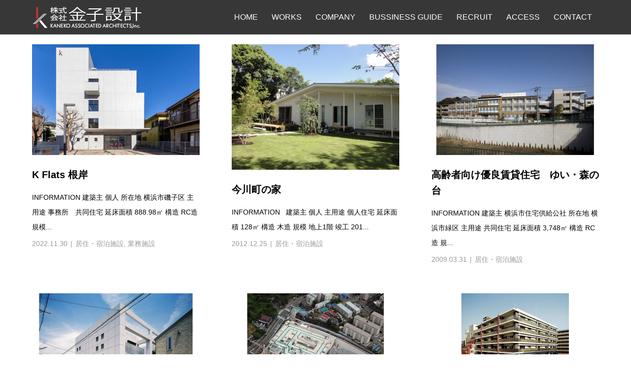

--- FILE ---
content_type: text/html; charset=UTF-8
request_url: https://www.kaneko-arch.com/category/housing/
body_size: 12605
content:
<!DOCTYPE html>
<html dir="ltr" lang="ja">
<head>
<meta charset="UTF-8">
<meta name="description" content="">
<meta name="viewport" content="width=device-width">
<title>居住・宿泊施設 | 株式会社金子設計</title>
	<style>img:is([sizes="auto" i], [sizes^="auto," i]) { contain-intrinsic-size: 3000px 1500px }</style>
	
		<!-- All in One SEO 4.9.1.1 - aioseo.com -->
	<meta name="robots" content="max-snippet:-1, max-image-preview:large, max-video-preview:-1" />
	<meta name="google-site-verification" content="tSnV_yc7WbWEkXMj1gCh3JN9aJm5ZuQIZC-nzo7K32U" />
	<link rel="canonical" href="https://www.kaneko-arch.com/category/housing/" />
	<link rel="next" href="https://www.kaneko-arch.com/category/housing/page/2/" />
	<meta name="generator" content="All in One SEO (AIOSEO) 4.9.1.1" />
		<script type="application/ld+json" class="aioseo-schema">
			{"@context":"https:\/\/schema.org","@graph":[{"@type":"BreadcrumbList","@id":"https:\/\/www.kaneko-arch.com\/category\/housing\/#breadcrumblist","itemListElement":[{"@type":"ListItem","@id":"https:\/\/www.kaneko-arch.com#listItem","position":1,"name":"\u30db\u30fc\u30e0","item":"https:\/\/www.kaneko-arch.com","nextItem":{"@type":"ListItem","@id":"https:\/\/www.kaneko-arch.com\/category\/housing\/#listItem","name":"\u5c45\u4f4f\u30fb\u5bbf\u6cca\u65bd\u8a2d"}},{"@type":"ListItem","@id":"https:\/\/www.kaneko-arch.com\/category\/housing\/#listItem","position":2,"name":"\u5c45\u4f4f\u30fb\u5bbf\u6cca\u65bd\u8a2d","previousItem":{"@type":"ListItem","@id":"https:\/\/www.kaneko-arch.com#listItem","name":"\u30db\u30fc\u30e0"}}]},{"@type":"CollectionPage","@id":"https:\/\/www.kaneko-arch.com\/category\/housing\/#collectionpage","url":"https:\/\/www.kaneko-arch.com\/category\/housing\/","name":"\u5c45\u4f4f\u30fb\u5bbf\u6cca\u65bd\u8a2d | \u682a\u5f0f\u4f1a\u793e\u91d1\u5b50\u8a2d\u8a08","inLanguage":"ja","isPartOf":{"@id":"https:\/\/www.kaneko-arch.com\/#website"},"breadcrumb":{"@id":"https:\/\/www.kaneko-arch.com\/category\/housing\/#breadcrumblist"}},{"@type":"Organization","@id":"https:\/\/www.kaneko-arch.com\/#organization","name":"\u682a\u5f0f\u4f1a\u793e\u91d1\u5b50\u8a2d\u8a08","description":"\u682a\u5f0f\u4f1a\u793e\u91d1\u5b50\u8a2d\u8a08\u306f\u30011957\u5e74\u306b\u91d1\u5b50\u5bcc\u592b\u304c\u5275\u696d\u3057\u3066\u4ee5\u6765\u3001\u8a2d\u8a08\u6d3b\u52d5\u306e\u307b\u3068\u3093\u3069\u3092\u6a2a\u6d5c\u5e02\u3092\u4e2d\u5fc3\u3068\u3059\u308b\u795e\u5948\u5ddd\u770c\u5185\u306b\u7f6e\u304d\u3001\u5730\u5143\u8af8\u5b98\u5e81\u304b\u3089\u767a\u6ce8\u3055\u308c\u308b\u8a2d\u8a08\u76e3\u7406\u3092\u696d\u52d9\u306e\u57fa\u76e4\u3068\u3057\u3066\u304a\u308a\u307e\u3059\u3002JR\u6839\u5cb8\u7dda\u300c\u6839\u5cb8\u99c5\u300d\u3088\u308a\u5f92\u6b695\u5206\u306e\u30a2\u30af\u30bb\u30b9\u3067\u3059\u3002\u5730\u5143\u8a2d\u8a08\u4e8b\u52d9\u6240\u3068\u3057\u3066\u4eca\u5f8c\u3082\u5730\u57df\u306b\u5bc6\u7740\u3057\u305f\u6d3b\u52d5\u3092\u5927\u5207\u306b\u3057\u3066\u53c2\u308a\u305f\u3044\u3068\u8003\u3048\u3066\u304a\u308a\u307e\u3059\u3002\u3054\u76f8\u8ac7\u304b\u3089\u73fe\u5730\u8abf\u67fb\u3001\u8a2d\u8a08\u3001\u65bd\u5de5\u3001\u65bd\u5de5\u76e3\u7406\u3001\u30a2\u30d5\u30bf\u30fc\u30d5\u30a9\u30ed\u30fc\u307e\u3067\u5c02\u4efb\u306e\u30b9\u30bf\u30c3\u30d5\u304c\u30ef\u30f3\u30b9\u30c8\u30c3\u30d7\u30b5\u30fc\u30d3\u30b9\u306b\u3066\u304a\u5ba2\u69d8\u3092\u30b5\u30dd\u30fc\u30c8\u3044\u305f\u3057\u307e\u3059\u3002","url":"https:\/\/www.kaneko-arch.com\/","telephone":"+81457615555"},{"@type":"WebSite","@id":"https:\/\/www.kaneko-arch.com\/#website","url":"https:\/\/www.kaneko-arch.com\/","name":"\u682a\u5f0f\u4f1a\u793e\u91d1\u5b50\u8a2d\u8a08","description":"\u682a\u5f0f\u4f1a\u793e\u91d1\u5b50\u8a2d\u8a08\u306f\u30011957\u5e74\u306b\u91d1\u5b50\u5bcc\u592b\u304c\u5275\u696d\u3057\u3066\u4ee5\u6765\u3001\u8a2d\u8a08\u6d3b\u52d5\u306e\u307b\u3068\u3093\u3069\u3092\u6a2a\u6d5c\u5e02\u3092\u4e2d\u5fc3\u3068\u3059\u308b\u795e\u5948\u5ddd\u770c\u5185\u306b\u7f6e\u304d\u3001\u5730\u5143\u8af8\u5b98\u5e81\u304b\u3089\u767a\u6ce8\u3055\u308c\u308b\u8a2d\u8a08\u76e3\u7406\u3092\u696d\u52d9\u306e\u57fa\u76e4\u3068\u3057\u3066\u304a\u308a\u307e\u3059\u3002JR\u6839\u5cb8\u7dda\u300c\u6839\u5cb8\u99c5\u300d\u3088\u308a\u5f92\u6b695\u5206\u306e\u30a2\u30af\u30bb\u30b9\u3067\u3059\u3002\u5730\u5143\u8a2d\u8a08\u4e8b\u52d9\u6240\u3068\u3057\u3066\u4eca\u5f8c\u3082\u5730\u57df\u306b\u5bc6\u7740\u3057\u305f\u6d3b\u52d5\u3092\u5927\u5207\u306b\u3057\u3066\u53c2\u308a\u305f\u3044\u3068\u8003\u3048\u3066\u304a\u308a\u307e\u3059\u3002\u3054\u76f8\u8ac7\u304b\u3089\u73fe\u5730\u8abf\u67fb\u3001\u8a2d\u8a08\u3001\u65bd\u5de5\u3001\u65bd\u5de5\u76e3\u7406\u3001\u30a2\u30d5\u30bf\u30fc\u30d5\u30a9\u30ed\u30fc\u307e\u3067\u5c02\u4efb\u306e\u30b9\u30bf\u30c3\u30d5\u304c\u30ef\u30f3\u30b9\u30c8\u30c3\u30d7\u30b5\u30fc\u30d3\u30b9\u306b\u3066\u304a\u5ba2\u69d8\u3092\u30b5\u30dd\u30fc\u30c8\u3044\u305f\u3057\u307e\u3059\u3002","inLanguage":"ja","publisher":{"@id":"https:\/\/www.kaneko-arch.com\/#organization"}}]}
		</script>
		<!-- All in One SEO -->

<link rel='dns-prefetch' href='//www.googletagmanager.com' />
<link rel="alternate" type="application/rss+xml" title="株式会社金子設計 &raquo; 居住・宿泊施設 カテゴリーのフィード" href="https://www.kaneko-arch.com/category/housing/feed/" />
<script type="text/javascript">
/* <![CDATA[ */
window._wpemojiSettings = {"baseUrl":"https:\/\/s.w.org\/images\/core\/emoji\/16.0.1\/72x72\/","ext":".png","svgUrl":"https:\/\/s.w.org\/images\/core\/emoji\/16.0.1\/svg\/","svgExt":".svg","source":{"concatemoji":"https:\/\/www.kaneko-arch.com\/wp-includes\/js\/wp-emoji-release.min.js?ver=6.8.3"}};
/*! This file is auto-generated */
!function(s,n){var o,i,e;function c(e){try{var t={supportTests:e,timestamp:(new Date).valueOf()};sessionStorage.setItem(o,JSON.stringify(t))}catch(e){}}function p(e,t,n){e.clearRect(0,0,e.canvas.width,e.canvas.height),e.fillText(t,0,0);var t=new Uint32Array(e.getImageData(0,0,e.canvas.width,e.canvas.height).data),a=(e.clearRect(0,0,e.canvas.width,e.canvas.height),e.fillText(n,0,0),new Uint32Array(e.getImageData(0,0,e.canvas.width,e.canvas.height).data));return t.every(function(e,t){return e===a[t]})}function u(e,t){e.clearRect(0,0,e.canvas.width,e.canvas.height),e.fillText(t,0,0);for(var n=e.getImageData(16,16,1,1),a=0;a<n.data.length;a++)if(0!==n.data[a])return!1;return!0}function f(e,t,n,a){switch(t){case"flag":return n(e,"\ud83c\udff3\ufe0f\u200d\u26a7\ufe0f","\ud83c\udff3\ufe0f\u200b\u26a7\ufe0f")?!1:!n(e,"\ud83c\udde8\ud83c\uddf6","\ud83c\udde8\u200b\ud83c\uddf6")&&!n(e,"\ud83c\udff4\udb40\udc67\udb40\udc62\udb40\udc65\udb40\udc6e\udb40\udc67\udb40\udc7f","\ud83c\udff4\u200b\udb40\udc67\u200b\udb40\udc62\u200b\udb40\udc65\u200b\udb40\udc6e\u200b\udb40\udc67\u200b\udb40\udc7f");case"emoji":return!a(e,"\ud83e\udedf")}return!1}function g(e,t,n,a){var r="undefined"!=typeof WorkerGlobalScope&&self instanceof WorkerGlobalScope?new OffscreenCanvas(300,150):s.createElement("canvas"),o=r.getContext("2d",{willReadFrequently:!0}),i=(o.textBaseline="top",o.font="600 32px Arial",{});return e.forEach(function(e){i[e]=t(o,e,n,a)}),i}function t(e){var t=s.createElement("script");t.src=e,t.defer=!0,s.head.appendChild(t)}"undefined"!=typeof Promise&&(o="wpEmojiSettingsSupports",i=["flag","emoji"],n.supports={everything:!0,everythingExceptFlag:!0},e=new Promise(function(e){s.addEventListener("DOMContentLoaded",e,{once:!0})}),new Promise(function(t){var n=function(){try{var e=JSON.parse(sessionStorage.getItem(o));if("object"==typeof e&&"number"==typeof e.timestamp&&(new Date).valueOf()<e.timestamp+604800&&"object"==typeof e.supportTests)return e.supportTests}catch(e){}return null}();if(!n){if("undefined"!=typeof Worker&&"undefined"!=typeof OffscreenCanvas&&"undefined"!=typeof URL&&URL.createObjectURL&&"undefined"!=typeof Blob)try{var e="postMessage("+g.toString()+"("+[JSON.stringify(i),f.toString(),p.toString(),u.toString()].join(",")+"));",a=new Blob([e],{type:"text/javascript"}),r=new Worker(URL.createObjectURL(a),{name:"wpTestEmojiSupports"});return void(r.onmessage=function(e){c(n=e.data),r.terminate(),t(n)})}catch(e){}c(n=g(i,f,p,u))}t(n)}).then(function(e){for(var t in e)n.supports[t]=e[t],n.supports.everything=n.supports.everything&&n.supports[t],"flag"!==t&&(n.supports.everythingExceptFlag=n.supports.everythingExceptFlag&&n.supports[t]);n.supports.everythingExceptFlag=n.supports.everythingExceptFlag&&!n.supports.flag,n.DOMReady=!1,n.readyCallback=function(){n.DOMReady=!0}}).then(function(){return e}).then(function(){var e;n.supports.everything||(n.readyCallback(),(e=n.source||{}).concatemoji?t(e.concatemoji):e.wpemoji&&e.twemoji&&(t(e.twemoji),t(e.wpemoji)))}))}((window,document),window._wpemojiSettings);
/* ]]> */
</script>
<link rel="preconnect" href="https://fonts.googleapis.com">
<link rel="preconnect" href="https://fonts.gstatic.com" crossorigin>
<link href="https://fonts.googleapis.com/css2?family=Noto+Sans+JP:wght@400;600" rel="stylesheet">
<style id='wp-emoji-styles-inline-css' type='text/css'>

	img.wp-smiley, img.emoji {
		display: inline !important;
		border: none !important;
		box-shadow: none !important;
		height: 1em !important;
		width: 1em !important;
		margin: 0 0.07em !important;
		vertical-align: -0.1em !important;
		background: none !important;
		padding: 0 !important;
	}
</style>
<link rel='stylesheet' id='wp-block-library-css' href='https://www.kaneko-arch.com/wp-includes/css/dist/block-library/style.min.css?ver=6.8.3' type='text/css' media='all' />
<style id='classic-theme-styles-inline-css' type='text/css'>
/*! This file is auto-generated */
.wp-block-button__link{color:#fff;background-color:#32373c;border-radius:9999px;box-shadow:none;text-decoration:none;padding:calc(.667em + 2px) calc(1.333em + 2px);font-size:1.125em}.wp-block-file__button{background:#32373c;color:#fff;text-decoration:none}
</style>
<link rel='stylesheet' id='aioseo/css/src/vue/standalone/blocks/table-of-contents/global.scss-css' href='https://www.kaneko-arch.com/wp-content/plugins/all-in-one-seo-pack/dist/Lite/assets/css/table-of-contents/global.e90f6d47.css?ver=4.9.1.1' type='text/css' media='all' />
<style id='global-styles-inline-css' type='text/css'>
:root{--wp--preset--aspect-ratio--square: 1;--wp--preset--aspect-ratio--4-3: 4/3;--wp--preset--aspect-ratio--3-4: 3/4;--wp--preset--aspect-ratio--3-2: 3/2;--wp--preset--aspect-ratio--2-3: 2/3;--wp--preset--aspect-ratio--16-9: 16/9;--wp--preset--aspect-ratio--9-16: 9/16;--wp--preset--color--black: #000000;--wp--preset--color--cyan-bluish-gray: #abb8c3;--wp--preset--color--white: #ffffff;--wp--preset--color--pale-pink: #f78da7;--wp--preset--color--vivid-red: #cf2e2e;--wp--preset--color--luminous-vivid-orange: #ff6900;--wp--preset--color--luminous-vivid-amber: #fcb900;--wp--preset--color--light-green-cyan: #7bdcb5;--wp--preset--color--vivid-green-cyan: #00d084;--wp--preset--color--pale-cyan-blue: #8ed1fc;--wp--preset--color--vivid-cyan-blue: #0693e3;--wp--preset--color--vivid-purple: #9b51e0;--wp--preset--gradient--vivid-cyan-blue-to-vivid-purple: linear-gradient(135deg,rgba(6,147,227,1) 0%,rgb(155,81,224) 100%);--wp--preset--gradient--light-green-cyan-to-vivid-green-cyan: linear-gradient(135deg,rgb(122,220,180) 0%,rgb(0,208,130) 100%);--wp--preset--gradient--luminous-vivid-amber-to-luminous-vivid-orange: linear-gradient(135deg,rgba(252,185,0,1) 0%,rgba(255,105,0,1) 100%);--wp--preset--gradient--luminous-vivid-orange-to-vivid-red: linear-gradient(135deg,rgba(255,105,0,1) 0%,rgb(207,46,46) 100%);--wp--preset--gradient--very-light-gray-to-cyan-bluish-gray: linear-gradient(135deg,rgb(238,238,238) 0%,rgb(169,184,195) 100%);--wp--preset--gradient--cool-to-warm-spectrum: linear-gradient(135deg,rgb(74,234,220) 0%,rgb(151,120,209) 20%,rgb(207,42,186) 40%,rgb(238,44,130) 60%,rgb(251,105,98) 80%,rgb(254,248,76) 100%);--wp--preset--gradient--blush-light-purple: linear-gradient(135deg,rgb(255,206,236) 0%,rgb(152,150,240) 100%);--wp--preset--gradient--blush-bordeaux: linear-gradient(135deg,rgb(254,205,165) 0%,rgb(254,45,45) 50%,rgb(107,0,62) 100%);--wp--preset--gradient--luminous-dusk: linear-gradient(135deg,rgb(255,203,112) 0%,rgb(199,81,192) 50%,rgb(65,88,208) 100%);--wp--preset--gradient--pale-ocean: linear-gradient(135deg,rgb(255,245,203) 0%,rgb(182,227,212) 50%,rgb(51,167,181) 100%);--wp--preset--gradient--electric-grass: linear-gradient(135deg,rgb(202,248,128) 0%,rgb(113,206,126) 100%);--wp--preset--gradient--midnight: linear-gradient(135deg,rgb(2,3,129) 0%,rgb(40,116,252) 100%);--wp--preset--font-size--small: 13px;--wp--preset--font-size--medium: 20px;--wp--preset--font-size--large: 36px;--wp--preset--font-size--x-large: 42px;--wp--preset--spacing--20: 0.44rem;--wp--preset--spacing--30: 0.67rem;--wp--preset--spacing--40: 1rem;--wp--preset--spacing--50: 1.5rem;--wp--preset--spacing--60: 2.25rem;--wp--preset--spacing--70: 3.38rem;--wp--preset--spacing--80: 5.06rem;--wp--preset--shadow--natural: 6px 6px 9px rgba(0, 0, 0, 0.2);--wp--preset--shadow--deep: 12px 12px 50px rgba(0, 0, 0, 0.4);--wp--preset--shadow--sharp: 6px 6px 0px rgba(0, 0, 0, 0.2);--wp--preset--shadow--outlined: 6px 6px 0px -3px rgba(255, 255, 255, 1), 6px 6px rgba(0, 0, 0, 1);--wp--preset--shadow--crisp: 6px 6px 0px rgba(0, 0, 0, 1);}:where(.is-layout-flex){gap: 0.5em;}:where(.is-layout-grid){gap: 0.5em;}body .is-layout-flex{display: flex;}.is-layout-flex{flex-wrap: wrap;align-items: center;}.is-layout-flex > :is(*, div){margin: 0;}body .is-layout-grid{display: grid;}.is-layout-grid > :is(*, div){margin: 0;}:where(.wp-block-columns.is-layout-flex){gap: 2em;}:where(.wp-block-columns.is-layout-grid){gap: 2em;}:where(.wp-block-post-template.is-layout-flex){gap: 1.25em;}:where(.wp-block-post-template.is-layout-grid){gap: 1.25em;}.has-black-color{color: var(--wp--preset--color--black) !important;}.has-cyan-bluish-gray-color{color: var(--wp--preset--color--cyan-bluish-gray) !important;}.has-white-color{color: var(--wp--preset--color--white) !important;}.has-pale-pink-color{color: var(--wp--preset--color--pale-pink) !important;}.has-vivid-red-color{color: var(--wp--preset--color--vivid-red) !important;}.has-luminous-vivid-orange-color{color: var(--wp--preset--color--luminous-vivid-orange) !important;}.has-luminous-vivid-amber-color{color: var(--wp--preset--color--luminous-vivid-amber) !important;}.has-light-green-cyan-color{color: var(--wp--preset--color--light-green-cyan) !important;}.has-vivid-green-cyan-color{color: var(--wp--preset--color--vivid-green-cyan) !important;}.has-pale-cyan-blue-color{color: var(--wp--preset--color--pale-cyan-blue) !important;}.has-vivid-cyan-blue-color{color: var(--wp--preset--color--vivid-cyan-blue) !important;}.has-vivid-purple-color{color: var(--wp--preset--color--vivid-purple) !important;}.has-black-background-color{background-color: var(--wp--preset--color--black) !important;}.has-cyan-bluish-gray-background-color{background-color: var(--wp--preset--color--cyan-bluish-gray) !important;}.has-white-background-color{background-color: var(--wp--preset--color--white) !important;}.has-pale-pink-background-color{background-color: var(--wp--preset--color--pale-pink) !important;}.has-vivid-red-background-color{background-color: var(--wp--preset--color--vivid-red) !important;}.has-luminous-vivid-orange-background-color{background-color: var(--wp--preset--color--luminous-vivid-orange) !important;}.has-luminous-vivid-amber-background-color{background-color: var(--wp--preset--color--luminous-vivid-amber) !important;}.has-light-green-cyan-background-color{background-color: var(--wp--preset--color--light-green-cyan) !important;}.has-vivid-green-cyan-background-color{background-color: var(--wp--preset--color--vivid-green-cyan) !important;}.has-pale-cyan-blue-background-color{background-color: var(--wp--preset--color--pale-cyan-blue) !important;}.has-vivid-cyan-blue-background-color{background-color: var(--wp--preset--color--vivid-cyan-blue) !important;}.has-vivid-purple-background-color{background-color: var(--wp--preset--color--vivid-purple) !important;}.has-black-border-color{border-color: var(--wp--preset--color--black) !important;}.has-cyan-bluish-gray-border-color{border-color: var(--wp--preset--color--cyan-bluish-gray) !important;}.has-white-border-color{border-color: var(--wp--preset--color--white) !important;}.has-pale-pink-border-color{border-color: var(--wp--preset--color--pale-pink) !important;}.has-vivid-red-border-color{border-color: var(--wp--preset--color--vivid-red) !important;}.has-luminous-vivid-orange-border-color{border-color: var(--wp--preset--color--luminous-vivid-orange) !important;}.has-luminous-vivid-amber-border-color{border-color: var(--wp--preset--color--luminous-vivid-amber) !important;}.has-light-green-cyan-border-color{border-color: var(--wp--preset--color--light-green-cyan) !important;}.has-vivid-green-cyan-border-color{border-color: var(--wp--preset--color--vivid-green-cyan) !important;}.has-pale-cyan-blue-border-color{border-color: var(--wp--preset--color--pale-cyan-blue) !important;}.has-vivid-cyan-blue-border-color{border-color: var(--wp--preset--color--vivid-cyan-blue) !important;}.has-vivid-purple-border-color{border-color: var(--wp--preset--color--vivid-purple) !important;}.has-vivid-cyan-blue-to-vivid-purple-gradient-background{background: var(--wp--preset--gradient--vivid-cyan-blue-to-vivid-purple) !important;}.has-light-green-cyan-to-vivid-green-cyan-gradient-background{background: var(--wp--preset--gradient--light-green-cyan-to-vivid-green-cyan) !important;}.has-luminous-vivid-amber-to-luminous-vivid-orange-gradient-background{background: var(--wp--preset--gradient--luminous-vivid-amber-to-luminous-vivid-orange) !important;}.has-luminous-vivid-orange-to-vivid-red-gradient-background{background: var(--wp--preset--gradient--luminous-vivid-orange-to-vivid-red) !important;}.has-very-light-gray-to-cyan-bluish-gray-gradient-background{background: var(--wp--preset--gradient--very-light-gray-to-cyan-bluish-gray) !important;}.has-cool-to-warm-spectrum-gradient-background{background: var(--wp--preset--gradient--cool-to-warm-spectrum) !important;}.has-blush-light-purple-gradient-background{background: var(--wp--preset--gradient--blush-light-purple) !important;}.has-blush-bordeaux-gradient-background{background: var(--wp--preset--gradient--blush-bordeaux) !important;}.has-luminous-dusk-gradient-background{background: var(--wp--preset--gradient--luminous-dusk) !important;}.has-pale-ocean-gradient-background{background: var(--wp--preset--gradient--pale-ocean) !important;}.has-electric-grass-gradient-background{background: var(--wp--preset--gradient--electric-grass) !important;}.has-midnight-gradient-background{background: var(--wp--preset--gradient--midnight) !important;}.has-small-font-size{font-size: var(--wp--preset--font-size--small) !important;}.has-medium-font-size{font-size: var(--wp--preset--font-size--medium) !important;}.has-large-font-size{font-size: var(--wp--preset--font-size--large) !important;}.has-x-large-font-size{font-size: var(--wp--preset--font-size--x-large) !important;}
:where(.wp-block-post-template.is-layout-flex){gap: 1.25em;}:where(.wp-block-post-template.is-layout-grid){gap: 1.25em;}
:where(.wp-block-columns.is-layout-flex){gap: 2em;}:where(.wp-block-columns.is-layout-grid){gap: 2em;}
:root :where(.wp-block-pullquote){font-size: 1.5em;line-height: 1.6;}
</style>
<link rel='stylesheet' id='contact-form-7-css' href='https://www.kaneko-arch.com/wp-content/plugins/contact-form-7/includes/css/styles.css?ver=6.1.4' type='text/css' media='all' />
<link rel='stylesheet' id='vogue-style-css' href='https://www.kaneko-arch.com/wp-content/themes/vogue_tcd051_2-1-4/style.css?ver=2.1.4' type='text/css' media='all' />
<link rel='stylesheet' id='design-plus-css' href='https://www.kaneko-arch.com/wp-content/themes/vogue_tcd051_2-1-4/assets/css/design-plus.css?ver=2.1.4' type='text/css' media='all' />
<link rel='stylesheet' id='sns-button-css' href='https://www.kaneko-arch.com/wp-content/themes/vogue_tcd051_2-1-4/assets/css/sns-botton.css?ver=2.1.4' type='text/css' media='all' />
<style>:root {
  --tcd-font-type1: Arial,"Hiragino Sans","Yu Gothic Medium","Meiryo",sans-serif;
  --tcd-font-type2: "Times New Roman",Times,"Yu Mincho","游明朝","游明朝体","Hiragino Mincho Pro",serif;
  --tcd-font-type3: Palatino,"Yu Kyokasho","游教科書体","UD デジタル 教科書体 N","游明朝","游明朝体","Hiragino Mincho Pro","Meiryo",serif;
  --tcd-font-type-logo: "Noto Sans JP",sans-serif;
}</style>
<script type="text/javascript" src="https://www.kaneko-arch.com/wp-includes/js/jquery/jquery.min.js?ver=3.7.1" id="jquery-core-js"></script>
<script type="text/javascript" src="https://www.kaneko-arch.com/wp-includes/js/jquery/jquery-migrate.min.js?ver=3.4.1" id="jquery-migrate-js"></script>
<link rel="https://api.w.org/" href="https://www.kaneko-arch.com/wp-json/" /><link rel="alternate" title="JSON" type="application/json" href="https://www.kaneko-arch.com/wp-json/wp/v2/categories/15" /><link rel="EditURI" type="application/rsd+xml" title="RSD" href="https://www.kaneko-arch.com/xmlrpc.php?rsd" />
<meta name="generator" content="WordPress 6.8.3" />
<meta name="generator" content="Site Kit by Google 1.167.0" /><style>
/* primary color */
.p-widget-search__submit:hover, .slick-arrow:hover, .p-tab__content-pager-item.is-active a, .p-tab__content-pager-item a:hover, .p-content04__slider .slick-arrow:hover, .p-hero-header__link:hover, .c-comment__form-submit:hover, .p-page-links a span, .p-pager__item span, .p-pager__item a:hover, .p-global-nav .sub-menu a:hover, .p-button:hover, .c-pw__btn--submit, .p-content02 .slick-arrow:hover { background: #b93430; }
.p-article04__category a:hover, .p-article04__title a:hover, .p-content03__blog-archive-link:hover, .p-content03__news-archive-link:hover, .p-latest-news__archive-link:hover, .p-article01__title a:hover, .p-article01__category a:hover, .widget_nav_menu a:hover, .p-breadcrumb__item a:hover, .p-social-nav__item a:hover, .p-article03__title a:hover, .p-widget-post-list__item-title a:hover, .p-widget a:hover{ color: #b93430; }
.p-social-nav__item--note a:hover:before, .p-social-nav__item--youtube a:hover:before{ background-color:#b93430; }
/* secondary color */
.p-widget-search__submit,#searchform #searchsubmit,  .p-latest-news__title, .p-tab__nav-item.is-active a, .p-tab__nav-item a:hover, .slick-arrow, .slick-arrow:focus, .p-tab__content-pager-item a, .p-content04__slider .slick-arrow, .p-hero-header__link, .p-hero-header .slick-arrow, .c-comment__form-submit, .p-page-links span, .p-page-links a span:hover, .p-pager__item a, .p-pager__item .dots, .p-widget__title, .widget_block .wp-block-heading,  .p-global-nav .sub-menu a, .p-content02 .slick-arrow { background: #666666; }
.p-tab__content-img-nav { background: rgba(34, 34, 34, 0.7); }
.p-tab__nav-item.is-active a, .p-tab__nav-item a:hover { border-color: #666666 }

/* font type */

body { font-family: var(--tcd-font-type1); }

/* headline font type */
.p-page-header__title, .p-archive-header__title, .p-article01__title, .p-article02__title, .p-entry__title, .p-main-image__title, .c-nav01__item, .p-article03__title, .p-widget-post-list__item-title, .p-content02__item-title, .p-content01__catch, .p-content04__catch, .p-article04__title, .p-content03__blog-catch, .p-content03__news-catch, .p-hero-header__nav-item-title, .p-hero-header__slider-item-title {
font-family:  var(--tcd-font-type1); 
}
.rich_font_logo { font-family: var(--tcd-font-type-logo); font-weight: bold !important;}

/* sidebar */
.l-contents { background: linear-gradient(to right, #fff 0%, #fff 50%, #f6f6f6 50%, #f6f6f6 100%); }
.l-contents--rev { background: linear-gradient(to left, #fff 0%, #fff 50%, #f6f6f6 50%, #f6f6f6 100%); }
.l-secondary { background: #f6f6f6; }
  .p-toc--sidebar {
  background: #ffffff !important;
  }

/* load */

/* hover effect */
.p-hover-effect--type1:hover img { -webkit-transform: scale(1.2); transform: scale(1.2); }
@media only screen and (min-width: 767px) {.p-hover-effect--type2 img { margin-left: 15px; -webkit-transform: scale(1.3) translate3d(-15px, 0, 0); transform: scale(1.3) translate3d(-15px, 0, 0); }}
.p-hover-effect--type2:hover img { opacity: 0.5 }
.p-hover-effect--type3 { background: #ffffff; }
.p-hover-effect--type3:hover img { opacity: 0.5; }

/* splash */
@-webkit-keyframes splashImageFadeIn { from { opacity: 0; } to { opacity: ; } }
@keyframes splashImageFadeIn { from { opacity: 0; } to { opacity: ; } }

/* contents builder */
#cb_0 .p-content03__news-list-item a:hover { background: #333333; }
@media only screen and (max-width: 767px) { .p-content03__news-list { background: #222222; } }

/* entry body */
.p-entry__body a, .custom-html-widget a { color: #ff6600; }

/* plan */
.p-content02__item { width: 33.333333333333%; }
.p-content02__item a:hover .p-content02__item-img { opacity: 0.8; }

/* header */
.l-header { background: rgba(34, 34, 34, 0.9); }
.l-header__logo a, .p-global-nav > li > a, .c-menu-button { color: #ffffff; }
.l-header__logo a:hover, .p-global-nav > li > a:hover { color: #d6d6d6; }
.l-header { -webkit-animation: slideDown 1.5s ease-in-out 0s forwards; animation: slideDown 1.5s ease-in-out 0s forwards;
}
.p-hero-header__link { -webkit-animation: slideUp 1.5s ease-in-out 0s forwards; animation: slideUp 1.5s ease-in-out 0s forwards; }


/* footer */
.p-request__btn { background: #004353; }
.p-request__btn:hover { background: #666666; }

/* password protected pages */
.c-pw .c-pw__btn--register { background: #b93430; color: #fff; }
.c-pw__btn--register:hover { background: #666666; }

/* responsive */
@media only screen and (max-width: 991px) {
.p-pagetop a { background: #666666 }
}
@media only screen and (max-width: 767px) {
.l-header { background: #222222; animation: none; -webkit-animation: none; }
.p-request > a::after { color: #ffffff; }
.p-content02__item { width: 100%; }
.p-tab .slick-arrow:hover, .p-content04 .slick-arrow:hover { background: #666666; }
}



/* custom CSS */
/*-------- reCAPTCHA -----------------------*/
.grecaptcha-badge { visibility: hidden; }

.p-content01__desc{ text-align: left; }
.p-content01 { padding: 40px 0 20px; }

div#cb_1 {
	line-height: 1.8em;
	margin-top: -20px;
	margin-bottom: 30px;
	padding: 10px;
	}


/*--------top blog-----------------------*/
.p-content03__news {
    padding: 50px 0 0;
}
.p-content03__blog {
    display: none;
}
.p-content03__news {
    width: 100%;
}
.p-content03__blog-archive-link  { display: none; }

.p-content03__blog-catch {
    color: #000;
}


.p-address { color: #fff; }
.p-copyright { color: #fff; }


@media only screen and (max-width: 767px) {.p-content03__blog { padding: 43.5px 20px 30px; }}
.p-hero-header__link { display: none; }

.p-footer-widget__title { color: #b93430; }

/*--------btn for top-----------------------*/

.parent {
    text-align: center;
    border: solid 0px;  
    padding-bottom:  10px;
}
 
.inline-block_01 {
    display: inline-block;
    //background-color:  #ccc; 
    padding:  5px;
    margin-bottom: 10px;
}
.inline-block_img {
    width: 180px; 
}

.border_spread_btn {
  position: relative;
  display: inline-block;
  color: #1B1B1B !important;
  text-decoration: none;
  padding: 10px 0px 5px 0px;
  margin-bottom: 15px;

}
.text-pd
{
  padding: 10px 30px 5px 30px;
}
.border_spread_btn:hover {
  cursor: pointer;
  text-decoration: none;
}
.border_spread_btn::after {
  position: absolute;
  bottom: -4px;
  left: 0;
  content: '';
  width: 100%;
  height: 2px;
  background: #333;
  transform: scale(0.5, 1);
  transform-origin: center top;
  transition: transform .3s;
}
.border_spread_btn:hover::after {
  transform: scale(1, 1);
}



/*--------改行切替-----------------------*/
@media screen and (min-width: 650px){	
  .br-pc { display:block; }
  .br-sp { display:none; }
}
@media screen and (max-width: 650px){	
  .br-pc { display:none; }
  .br-sp { display:block; }
}


h4 { color: #b93430; }
.post_content .style3a { color: #b93430; }
.p-entry__body .style3a { color: #b93430; }
.post_content .style5b { background:#b93430; }
.p-entry__body .style5b { background:#b93430; }
.post_content .style4a { margin-bottom: 5px; }
.p-entry__body .style4a { margin-bottom: 5px; }

.p-content02:not(.slick-slider) {  display: none; }

.wpcf7 input[type="text"],
.wpcf7 input[type="email"],
.wpcf7 input[type="tel"],
.wpcf7 textarea
{
    width: 100%;
}
/*--------
a#tel {
  position: fixed;
  width: 220px;
  height: 44px;
  text-align: center;
  line-height: 44px;
  left:50%;
  bottom: 10px;
  margin-left:-100px;
  display: block;
  background: rgba(255,102,0,.7);
  color: #fff;
  text-align: center;
  text-decoration: none;
  font-size:16px;
  border-radius: 10px;
}
 
a#tel:hover{
  background: rgba(255,102,0,.8);
}
-----------------------*/
@media screen and (min-width: 768px) {
a#tel {
        display: none;
}
}
@media screen and (min-width:960px) {
a#tel {
        display: none;
}
}



/*-------Insta footer-----------------------*/
.p-social-nav__item--instagram a {
    color: #fff;
    text-decoration: none;
}
/*-------ご案内の下枠削除----------------------*/
.p-content02 {
  display: none !important;
}

/*-------トップメイン画1枚に----------------------*/
.p-hero-header__nav-item {
  width: 100% !important;
}
</style>
<link rel="icon" href="https://www.kaneko-arch.com/wp-content/uploads/2023/02/kaneko-fav.png" sizes="32x32" />
<link rel="icon" href="https://www.kaneko-arch.com/wp-content/uploads/2023/02/kaneko-fav.png" sizes="192x192" />
<link rel="apple-touch-icon" href="https://www.kaneko-arch.com/wp-content/uploads/2023/02/kaneko-fav.png" />
<meta name="msapplication-TileImage" content="https://www.kaneko-arch.com/wp-content/uploads/2023/02/kaneko-fav.png" />
		<style type="text/css" id="wp-custom-css">
			.widget_nav_menu ul li a {
    font-size: 12px;
	padding: 5px 0;
}		</style>
		</head>
<body class="archive category category-housing category-15 wp-embed-responsive wp-theme-vogue_tcd051_2-1-4">
<header id="js-header" class="l-header is-active">
	<div class="l-header__inner">
				<div class="l-header__logo c-logo">
								<a href="https://www.kaneko-arch.com/">
				<img src="https://www.kaneko-arch.com/wp-content/uploads/2019/05/kaneko-logo-w_0517.png" alt="株式会社金子設計">
			</a>
					</div>		<a href="#" id="js-menu-button" class="p-menu-button c-menu-button"></a>
		<nav class="menu-%e3%82%b0%e3%83%ad%e3%83%bc%e3%83%90%e3%83%ab%e3%83%8a%e3%83%93-container"><ul id="js-global-nav" class="p-global-nav u-clearfix"><li id="menu-item-28" class="menu-item menu-item-type-post_type menu-item-object-page menu-item-home menu-item-28"><a href="https://www.kaneko-arch.com/">HOME<span></span></a></li>
<li id="menu-item-31" class="menu-item menu-item-type-custom menu-item-object-custom current-menu-ancestor current-menu-parent menu-item-has-children menu-item-31"><a href="https://www.kaneko-arch.com/all-works/#01">WORKS<span></span></a>
<ul class="sub-menu">
	<li id="menu-item-126" class="menu-item menu-item-type-custom menu-item-object-custom menu-item-126"><a href="/award/#01">受賞歴<span></span></a></li>
	<li id="menu-item-129" class="menu-item menu-item-type-custom menu-item-object-custom menu-item-129"><a href="/compe/#01">プロポーザル・コンペ<span></span></a></li>
	<li id="menu-item-187" class="menu-item menu-item-type-taxonomy menu-item-object-category menu-item-187"><a href="https://www.kaneko-arch.com/category/gyoumu/">業務施設<span></span></a></li>
	<li id="menu-item-188" class="menu-item menu-item-type-taxonomy menu-item-object-category menu-item-188"><a href="https://www.kaneko-arch.com/category/community/">コミュニティ施設<span></span></a></li>
	<li id="menu-item-189" class="menu-item menu-item-type-taxonomy menu-item-object-category menu-item-189"><a href="https://www.kaneko-arch.com/category/welfare/">福祉施設<span></span></a></li>
	<li id="menu-item-190" class="menu-item menu-item-type-taxonomy menu-item-object-category menu-item-190"><a href="https://www.kaneko-arch.com/category/education/">教育施設<span></span></a></li>
	<li id="menu-item-191" class="menu-item menu-item-type-taxonomy menu-item-object-category current-menu-item menu-item-191"><a href="https://www.kaneko-arch.com/category/housing/" aria-current="page">居住・宿泊施設<span></span></a></li>
	<li id="menu-item-192" class="menu-item menu-item-type-taxonomy menu-item-object-category menu-item-192"><a href="https://www.kaneko-arch.com/category/commerce/">商業・物流施設<span></span></a></li>
	<li id="menu-item-193" class="menu-item menu-item-type-taxonomy menu-item-object-category menu-item-193"><a href="https://www.kaneko-arch.com/category/refurbishment/">改修<span></span></a></li>
</ul>
</li>
<li id="menu-item-32" class="menu-item menu-item-type-custom menu-item-object-custom menu-item-has-children menu-item-32"><a href="https://www.kaneko-arch.com/about/company/#01">COMPANY<span></span></a>
<ul class="sub-menu">
	<li id="menu-item-47" class="menu-item menu-item-type-custom menu-item-object-custom menu-item-47"><a href="/about/company/#01">理念<span></span></a></li>
	<li id="menu-item-48" class="menu-item menu-item-type-custom menu-item-object-custom menu-item-48"><a href="/about/company/#02">スタッフ紹介<span></span></a></li>
	<li id="menu-item-49" class="menu-item menu-item-type-custom menu-item-object-custom menu-item-49"><a href="/about/company/#03">会社概要<span></span></a></li>
	<li id="menu-item-51" class="menu-item menu-item-type-custom menu-item-object-custom menu-item-51"><a href="/about/company/#05">沿革<span></span></a></li>
	<li id="menu-item-52" class="menu-item menu-item-type-custom menu-item-object-custom menu-item-52"><a href="/about/company/#06">LINK<span></span></a></li>
</ul>
</li>
<li id="menu-item-33" class="menu-item menu-item-type-custom menu-item-object-custom menu-item-has-children menu-item-33"><a href="https://www.kaneko-arch.com/about/bussiness/#01">BUSSINESS GUIDE<span></span></a>
<ul class="sub-menu">
	<li id="menu-item-64" class="menu-item menu-item-type-custom menu-item-object-custom menu-item-64"><a href="/about/bussiness/#01">弊社の特長<span></span></a></li>
	<li id="menu-item-65" class="menu-item menu-item-type-custom menu-item-object-custom menu-item-65"><a href="/about/bussiness/#02">業務の流れ<span></span></a></li>
</ul>
</li>
<li id="menu-item-1498" class="menu-item menu-item-type-custom menu-item-object-custom menu-item-has-children menu-item-1498"><a href="https://www.kaneko-arch.com/recruit/#01">RECRUIT<span></span></a>
<ul class="sub-menu">
	<li id="menu-item-1499" class="menu-item menu-item-type-custom menu-item-object-custom menu-item-1499"><a href="https://www.kaneko-arch.com/recruit/#01">採用情報<span></span></a></li>
</ul>
</li>
<li id="menu-item-61" class="menu-item menu-item-type-custom menu-item-object-custom menu-item-has-children menu-item-61"><a href="https://www.kaneko-arch.com/about/access/#01">ACCESS<span></span></a>
<ul class="sub-menu">
	<li id="menu-item-60" class="menu-item menu-item-type-custom menu-item-object-custom menu-item-60"><a href="/about/access/#01">アクセスマップ<span></span></a></li>
</ul>
</li>
<li id="menu-item-34" class="menu-item menu-item-type-custom menu-item-object-custom menu-item-has-children menu-item-34"><a href="https://www.kaneko-arch.com/contact/#01">CONTACT<span></span></a>
<ul class="sub-menu">
	<li id="menu-item-63" class="menu-item menu-item-type-custom menu-item-object-custom menu-item-63"><a href="/contact/#01">お問い合わせ<span></span></a></li>
	<li id="menu-item-62" class="menu-item menu-item-type-custom menu-item-object-custom menu-item-62"><a href="/privacypolicy/#01">個人情報保護指針<span></span></a></li>
</ul>
</li>
</ul></nav>	</div>
</header>
<main class="l-main">	
			<div class="l-inner">
				<div class="p-archive-header"></div>
				<div class="p-blog-list" id="js-infinitescroll">
						<article class="p-blog-list__item p-article01" style="opacity: 0;">
				<a class="p-article01__thumbnail p-hover-effect--type1" href="https://www.kaneko-arch.com/2022/gyoumu/1226/">
					<img width="680" height="450" src="https://www.kaneko-arch.com/wp-content/uploads/2022/11/外観_南側正面-680x450.jpg" class="attachment-size2 size-size2 wp-post-image" alt="" decoding="async" fetchpriority="high" srcset="https://www.kaneko-arch.com/wp-content/uploads/2022/11/外観_南側正面-680x450.jpg 680w, https://www.kaneko-arch.com/wp-content/uploads/2022/11/外観_南側正面-440x290.jpg 440w" sizes="(max-width: 680px) 100vw, 680px" />				</a>
				<h3 class="p-article01__title"><a href="https://www.kaneko-arch.com/2022/gyoumu/1226/">K Flats 根岸</a></h3>
				<p class="p-article01__excerpt">INFORMATION 建築主 個人 所在地 横浜市磯子区 主用途 事務所　共同住宅 延床面積 888.98㎡ 構造 RC造 規模...</p>
								<p class="p-article01__meta"><time class="p-article01__date" datetime="2022-11-30">2022.11.30</time><span class="p-article01__category"><a href="https://www.kaneko-arch.com/category/housing/" rel="category tag">居住・宿泊施設</a>, <a href="https://www.kaneko-arch.com/category/gyoumu/" rel="category tag">業務施設</a></span></p>
							</article>
						<article class="p-blog-list__item p-article01" style="opacity: 0;">
				<a class="p-article01__thumbnail p-hover-effect--type1" href="https://www.kaneko-arch.com/2012/housing/160/">
					<img width="400" height="300" src="https://www.kaneko-arch.com/wp-content/uploads/2019/04/8a.jpg" class="attachment-size2 size-size2 wp-post-image" alt="" decoding="async" srcset="https://www.kaneko-arch.com/wp-content/uploads/2019/04/8a.jpg 400w, https://www.kaneko-arch.com/wp-content/uploads/2019/04/8a-300x225.jpg 300w" sizes="(max-width: 400px) 100vw, 400px" />				</a>
				<h3 class="p-article01__title"><a href="https://www.kaneko-arch.com/2012/housing/160/">今川町の家</a></h3>
				<p class="p-article01__excerpt">INFORMATION &nbsp; 建築主 個人 主用途 個人住宅 延床面積 128㎡ 構造 木造 規模 地上1階 竣工 201...</p>
								<p class="p-article01__meta"><time class="p-article01__date" datetime="2012-12-25">2012.12.25</time><span class="p-article01__category"><a href="https://www.kaneko-arch.com/category/housing/" rel="category tag">居住・宿泊施設</a></span></p>
							</article>
						<article class="p-blog-list__item p-article01" style="opacity: 0;">
				<a class="p-article01__thumbnail p-hover-effect--type1" href="https://www.kaneko-arch.com/2009/housing/368/">
					<img width="680" height="450" src="https://www.kaneko-arch.com/wp-content/uploads/2019/05/01.-外観西面全景-680x450.jpg" class="attachment-size2 size-size2 wp-post-image" alt="" decoding="async" srcset="https://www.kaneko-arch.com/wp-content/uploads/2019/05/01.-外観西面全景-680x450.jpg 680w, https://www.kaneko-arch.com/wp-content/uploads/2019/05/01.-外観西面全景-440x290.jpg 440w" sizes="(max-width: 680px) 100vw, 680px" />				</a>
				<h3 class="p-article01__title"><a href="https://www.kaneko-arch.com/2009/housing/368/">高齢者向け優良賃貸住宅　ゆい・森の台</a></h3>
				<p class="p-article01__excerpt">INFORMATION 建築主 横浜市住宅供給公社 所在地 横浜市緑区 主用途 共同住宅 延床面積 3,748㎡ 構造 RC造 規...</p>
								<p class="p-article01__meta"><time class="p-article01__date" datetime="2009-03-31">2009.03.31</time><span class="p-article01__category"><a href="https://www.kaneko-arch.com/category/housing/" rel="category tag">居住・宿泊施設</a></span></p>
							</article>
						<article class="p-blog-list__item p-article01" style="opacity: 0;">
				<a class="p-article01__thumbnail p-hover-effect--type1" href="https://www.kaneko-arch.com/2008/housing/363/">
					<img width="680" height="450" src="https://www.kaneko-arch.com/wp-content/uploads/2019/05/西南面外観.-680x450.jpg" class="attachment-size2 size-size2 wp-post-image" alt="" decoding="async" loading="lazy" srcset="https://www.kaneko-arch.com/wp-content/uploads/2019/05/西南面外観.-680x450.jpg 680w, https://www.kaneko-arch.com/wp-content/uploads/2019/05/西南面外観.-440x290.jpg 440w" sizes="auto, (max-width: 680px) 100vw, 680px" />				</a>
				<h3 class="p-article01__title"><a href="https://www.kaneko-arch.com/2008/housing/363/">I 邸</a></h3>
				<p class="p-article01__excerpt">INFORMATION 建築主 個人 所在地 横浜市 主用途 個人住宅 延床面積 265㎡ 構造 RC造 規模 地上2階 竣工 2...</p>
								<p class="p-article01__meta"><time class="p-article01__date" datetime="2008-06-16">2008.06.16</time><span class="p-article01__category"><a href="https://www.kaneko-arch.com/category/housing/" rel="category tag">居住・宿泊施設</a></span></p>
							</article>
						<article class="p-blog-list__item p-article01" style="opacity: 0;">
				<a class="p-article01__thumbnail p-hover-effect--type1" href="https://www.kaneko-arch.com/2007/housing/358/">
					<img width="680" height="450" src="https://www.kaneko-arch.com/wp-content/uploads/2019/05/DSC_1405-680x450.jpg" class="attachment-size2 size-size2 wp-post-image" alt="" decoding="async" loading="lazy" srcset="https://www.kaneko-arch.com/wp-content/uploads/2019/05/DSC_1405-680x450.jpg 680w, https://www.kaneko-arch.com/wp-content/uploads/2019/05/DSC_1405-440x290.jpg 440w" sizes="auto, (max-width: 680px) 100vw, 680px" />				</a>
				<h3 class="p-article01__title"><a href="https://www.kaneko-arch.com/2007/housing/358/">権太坂スクエア</a></h3>
				<p class="p-article01__excerpt">INFORMATION 建築主 日立キャピタル株式会社 所在地 横浜市 主用途 共同住宅 延床面積 7,180㎡ 構造 RC造 規...</p>
								<p class="p-article01__meta"><time class="p-article01__date" datetime="2007-07-30">2007.07.30</time><span class="p-article01__category"><a href="https://www.kaneko-arch.com/category/housing/" rel="category tag">居住・宿泊施設</a></span></p>
							</article>
						<article class="p-blog-list__item p-article01" style="opacity: 0;">
				<a class="p-article01__thumbnail p-hover-effect--type1" href="https://www.kaneko-arch.com/2007/welfare/353/">
					<img width="680" height="450" src="https://www.kaneko-arch.com/wp-content/uploads/2019/05/名称未設定-3-680x450.jpg" class="attachment-size2 size-size2 wp-post-image" alt="" decoding="async" loading="lazy" srcset="https://www.kaneko-arch.com/wp-content/uploads/2019/05/名称未設定-3-680x450.jpg 680w, https://www.kaneko-arch.com/wp-content/uploads/2019/05/名称未設定-3-440x290.jpg 440w" sizes="auto, (max-width: 680px) 100vw, 680px" />				</a>
				<h3 class="p-article01__title"><a href="https://www.kaneko-arch.com/2007/welfare/353/">鶴見中央 地域ケアプラザ・ ビーンズ保育園・グレーシアスクエ...</a></h3>
				<p class="p-article01__excerpt">INFORMATION 建築主 横浜市、相鉄不動産株式会社 所在地 横浜市鶴見区 主用途 ケアプラザ、保育園、共同住宅 延床面積 ...</p>
								<p class="p-article01__meta"><time class="p-article01__date" datetime="2007-04-27">2007.04.27</time><span class="p-article01__category"><a href="https://www.kaneko-arch.com/category/housing/" rel="category tag">居住・宿泊施設</a>, <a href="https://www.kaneko-arch.com/category/welfare/" rel="category tag">福祉施設</a></span></p>
							</article>
						<article class="p-blog-list__item p-article01" style="opacity: 0;">
				<a class="p-article01__thumbnail p-hover-effect--type1" href="https://www.kaneko-arch.com/2002/housing/348/">
					<img width="680" height="450" src="https://www.kaneko-arch.com/wp-content/uploads/2019/05/グランマーレ横浜１-680x450.jpg" class="attachment-size2 size-size2 wp-post-image" alt="" decoding="async" loading="lazy" srcset="https://www.kaneko-arch.com/wp-content/uploads/2019/05/グランマーレ横浜１-680x450.jpg 680w, https://www.kaneko-arch.com/wp-content/uploads/2019/05/グランマーレ横浜１-440x290.jpg 440w" sizes="auto, (max-width: 680px) 100vw, 680px" />				</a>
				<h3 class="p-article01__title"><a href="https://www.kaneko-arch.com/2002/housing/348/">グランマーレ横浜・八景島</a></h3>
				<p class="p-article01__excerpt">INFORMATION 建築主 横浜市住宅供給公社 所在地 横浜市金沢区 主用途 共同住宅 延床面積 10,109㎡ 構造 RC造...</p>
								<p class="p-article01__meta"><time class="p-article01__date" datetime="2002-07-18">2002.07.18</time><span class="p-article01__category"><a href="https://www.kaneko-arch.com/category/housing/" rel="category tag">居住・宿泊施設</a></span></p>
							</article>
						<article class="p-blog-list__item p-article01" style="opacity: 0;">
				<a class="p-article01__thumbnail p-hover-effect--type1" href="https://www.kaneko-arch.com/1998/housing/952/">
					<img width="680" height="450" src="https://www.kaneko-arch.com/wp-content/uploads/2021/04/外観（scan-680x450.jpg" class="attachment-size2 size-size2 wp-post-image" alt="" decoding="async" loading="lazy" srcset="https://www.kaneko-arch.com/wp-content/uploads/2021/04/外観（scan-680x450.jpg 680w, https://www.kaneko-arch.com/wp-content/uploads/2021/04/外観（scan-440x290.jpg 440w" sizes="auto, (max-width: 680px) 100vw, 680px" />				</a>
				<h3 class="p-article01__title"><a href="https://www.kaneko-arch.com/1998/housing/952/">二宮町の家</a></h3>
				<p class="p-article01__excerpt">INFORMATION 建築主 個人 所在地 中郡二宮町 主用途 個人住宅 延床面積 128㎡ 構造 木造 規模 地上２階 竣工 ...</p>
								<p class="p-article01__meta"><time class="p-article01__date" datetime="1998-11-02">1998.11.02</time><span class="p-article01__category"><a href="https://www.kaneko-arch.com/category/housing/" rel="category tag">居住・宿泊施設</a></span></p>
							</article>
						<article class="p-blog-list__item p-article01" style="opacity: 0;">
				<a class="p-article01__thumbnail p-hover-effect--type1" href="https://www.kaneko-arch.com/1991/housing/343/">
					<img width="680" height="450" src="https://www.kaneko-arch.com/wp-content/uploads/2019/05/矢向公舎１-680x450.jpg" class="attachment-size2 size-size2 wp-post-image" alt="" decoding="async" loading="lazy" srcset="https://www.kaneko-arch.com/wp-content/uploads/2019/05/矢向公舎１-680x450.jpg 680w, https://www.kaneko-arch.com/wp-content/uploads/2019/05/矢向公舎１-440x290.jpg 440w" sizes="auto, (max-width: 680px) 100vw, 680px" />				</a>
				<h3 class="p-article01__title"><a href="https://www.kaneko-arch.com/1991/housing/343/">待機宿舎矢向公舎</a></h3>
				<p class="p-article01__excerpt">INFORMATION 建築主 神奈川県 所在地 横浜市鶴見区 主用途 共同住宅 延床面積 3,222㎡ 構造 RC造 規模 地上...</p>
								<p class="p-article01__meta"><time class="p-article01__date" datetime="1991-03-22">1991.03.22</time><span class="p-article01__category"><a href="https://www.kaneko-arch.com/category/housing/" rel="category tag">居住・宿泊施設</a></span></p>
							</article>
						<article class="p-blog-list__item p-article01" style="opacity: 0;">
				<a class="p-article01__thumbnail p-hover-effect--type1" href="https://www.kaneko-arch.com/1986/housing/338/">
					<img width="680" height="450" src="https://www.kaneko-arch.com/wp-content/uploads/2019/05/県営峰沢ハイツ１-680x450.jpg" class="attachment-size2 size-size2 wp-post-image" alt="" decoding="async" loading="lazy" srcset="https://www.kaneko-arch.com/wp-content/uploads/2019/05/県営峰沢ハイツ１-680x450.jpg 680w, https://www.kaneko-arch.com/wp-content/uploads/2019/05/県営峰沢ハイツ１-440x290.jpg 440w" sizes="auto, (max-width: 680px) 100vw, 680px" />				</a>
				<h3 class="p-article01__title"><a href="https://www.kaneko-arch.com/1986/housing/338/">神奈川県営桜台ハイツ</a></h3>
				<p class="p-article01__excerpt">INFORMATION 建築主 神奈川県 所在地 横浜市保土ヶ谷区 主用途 共同住宅 延床面積 6,706㎡ 構造 RC造 規模 ...</p>
								<p class="p-article01__meta"><time class="p-article01__date" datetime="1986-01-01">1986.01.01</time><span class="p-article01__category"><a href="https://www.kaneko-arch.com/category/housing/" rel="category tag">居住・宿泊施設</a></span></p>
							</article>
									<p id="js-load-post" class="p-load-post"><a href="https://www.kaneko-arch.com/category/housing/page/2/" >次のブログ一覧</a></p>
					</div>
			</div>
</main>
<footer class="l-footer l-footer--border" style="background: #222222;">
	<div id="js-pagetop" class="p-pagetop"><a href="#"></a></div>
	<section class="p-widget-area" style="background: #f6f6f6;">
		<div class="p-widget-area__inner l-inner u-clearfix">
			<div class="p-footer-widget widget_nav_menu">
<h2 class="p-footer-widget__title">HOME</h2><div class="menu-home-container"><ul id="menu-home" class="menu"><li id="menu-item-79" class="menu-item menu-item-type-post_type menu-item-object-page menu-item-home menu-item-79"><a href="https://www.kaneko-arch.com/">HOME</a></li>
</ul></div></div>
<div class="p-footer-widget widget_nav_menu">
<h2 class="p-footer-widget__title">WORKS</h2><div class="menu-works-container"><ul id="menu-works" class="menu"><li id="menu-item-81" class="menu-item menu-item-type-custom menu-item-object-custom menu-item-81"><a href="/award/#01">受賞歴</a></li>
<li id="menu-item-82" class="menu-item menu-item-type-custom menu-item-object-custom menu-item-82"><a href="/compe/#01">プロポーザル・コンペ</a></li>
<li id="menu-item-180" class="menu-item menu-item-type-taxonomy menu-item-object-category menu-item-180"><a href="https://www.kaneko-arch.com/category/gyoumu/">業務施設</a></li>
<li id="menu-item-181" class="menu-item menu-item-type-taxonomy menu-item-object-category menu-item-181"><a href="https://www.kaneko-arch.com/category/community/">コミュニティ施設</a></li>
<li id="menu-item-182" class="menu-item menu-item-type-taxonomy menu-item-object-category menu-item-182"><a href="https://www.kaneko-arch.com/category/welfare/">福祉施設</a></li>
<li id="menu-item-183" class="menu-item menu-item-type-taxonomy menu-item-object-category menu-item-183"><a href="https://www.kaneko-arch.com/category/education/">教育施設</a></li>
<li id="menu-item-184" class="menu-item menu-item-type-taxonomy menu-item-object-category current-menu-item menu-item-184"><a href="https://www.kaneko-arch.com/category/housing/" aria-current="page">居住・宿泊施設</a></li>
<li id="menu-item-185" class="menu-item menu-item-type-taxonomy menu-item-object-category menu-item-185"><a href="https://www.kaneko-arch.com/category/commerce/">商業・物流施設</a></li>
<li id="menu-item-186" class="menu-item menu-item-type-taxonomy menu-item-object-category menu-item-186"><a href="https://www.kaneko-arch.com/category/refurbishment/">改修</a></li>
</ul></div></div>
<div class="p-footer-widget widget_nav_menu">
<h2 class="p-footer-widget__title">COMPANY</h2><div class="menu-company-container"><ul id="menu-company" class="menu"><li id="menu-item-90" class="menu-item menu-item-type-custom menu-item-object-custom menu-item-90"><a href="/about/company/#01">理念</a></li>
<li id="menu-item-91" class="menu-item menu-item-type-custom menu-item-object-custom menu-item-91"><a href="/about/company/#02">スタッフ紹介</a></li>
<li id="menu-item-92" class="menu-item menu-item-type-custom menu-item-object-custom menu-item-92"><a href="/about/company/#03">会社概要</a></li>
<li id="menu-item-94" class="menu-item menu-item-type-custom menu-item-object-custom menu-item-94"><a href="/about/company/#05">沿革</a></li>
<li id="menu-item-95" class="menu-item menu-item-type-custom menu-item-object-custom menu-item-95"><a href="/about/company/#06">LINK</a></li>
</ul></div></div>
<div class="p-footer-widget widget_nav_menu">
<h2 class="p-footer-widget__title">BUSSINESS GUIDE</h2><div class="menu-bussiness-guide-container"><ul id="menu-bussiness-guide" class="menu"><li id="menu-item-97" class="menu-item menu-item-type-custom menu-item-object-custom menu-item-97"><a href="/about/bussiness/#01">弊社の特長</a></li>
<li id="menu-item-98" class="menu-item menu-item-type-custom menu-item-object-custom menu-item-98"><a href="/about/bussiness/#02">業務の流れ</a></li>
</ul></div></div>
<div class="p-footer-widget widget_nav_menu">
<h2 class="p-footer-widget__title">RECRUIT</h2><div class="menu-recruit-container"><ul id="menu-recruit" class="menu"><li id="menu-item-1500" class="menu-item menu-item-type-custom menu-item-object-custom menu-item-1500"><a href="https://www.kaneko-arch.com/recruit/#01">採用情報</a></li>
</ul></div></div>
<div class="p-footer-widget widget_nav_menu">
<h2 class="p-footer-widget__title">ACCESS</h2><div class="menu-access-container"><ul id="menu-access" class="menu"><li id="menu-item-99" class="menu-item menu-item-type-custom menu-item-object-custom menu-item-99"><a href="/about/access/#01">アクセスマップ</a></li>
</ul></div></div>
<div class="p-footer-widget widget_nav_menu">
<h2 class="p-footer-widget__title">CONTACT</h2><div class="menu-contact-container"><ul id="menu-contact" class="menu"><li id="menu-item-100" class="menu-item menu-item-type-custom menu-item-object-custom menu-item-100"><a href="/contact/#01">お問い合わせ</a></li>
<li id="menu-item-101" class="menu-item menu-item-type-custom menu-item-object-custom menu-item-101"><a href="/privacypolicy/#01">個人情報保護指針</a></li>
</ul></div></div>
		</div>
	</section>
	<div class="l-inner">
		<div class="l-footer__logo c-logo">
						<a href="https://www.kaneko-arch.com/">
				<img src="https://www.kaneko-arch.com/wp-content/uploads/2019/05/kaneko-logo-w_0517.png" alt="株式会社金子設計">
			</a>
					</div>
		<p class="p-address">お問い合わせ電話番号：045-761-5555<br />
〒235-0007　神奈川県横浜市磯子区西町5番11号</p>
		<ul class="p-social-nav">
												<li class="p-social-nav__item p-social-nav__item--instagram">
				<a href="https://www.instagram.com/kaneko_sekkei/"></a>
			</li>
																							</ul>
		<p class="p-copyright"><small>Copyright 2025 株式会社金子設計. </small></p>
	</div>
	</footer>
<script type="speculationrules">
{"prefetch":[{"source":"document","where":{"and":[{"href_matches":"\/*"},{"not":{"href_matches":["\/wp-*.php","\/wp-admin\/*","\/wp-content\/uploads\/*","\/wp-content\/*","\/wp-content\/plugins\/*","\/wp-content\/themes\/vogue_tcd051_2-1-4\/*","\/*\\?(.+)"]}},{"not":{"selector_matches":"a[rel~=\"nofollow\"]"}},{"not":{"selector_matches":".no-prefetch, .no-prefetch a"}}]},"eagerness":"conservative"}]}
</script>
<script type="module"  src="https://www.kaneko-arch.com/wp-content/plugins/all-in-one-seo-pack/dist/Lite/assets/table-of-contents.95d0dfce.js?ver=4.9.1.1" id="aioseo/js/src/vue/standalone/blocks/table-of-contents/frontend.js-js"></script>
<script type="text/javascript" src="https://www.kaneko-arch.com/wp-includes/js/dist/hooks.min.js?ver=4d63a3d491d11ffd8ac6" id="wp-hooks-js"></script>
<script type="text/javascript" src="https://www.kaneko-arch.com/wp-includes/js/dist/i18n.min.js?ver=5e580eb46a90c2b997e6" id="wp-i18n-js"></script>
<script type="text/javascript" id="wp-i18n-js-after">
/* <![CDATA[ */
wp.i18n.setLocaleData( { 'text direction\u0004ltr': [ 'ltr' ] } );
/* ]]> */
</script>
<script type="text/javascript" src="https://www.kaneko-arch.com/wp-content/plugins/contact-form-7/includes/swv/js/index.js?ver=6.1.4" id="swv-js"></script>
<script type="text/javascript" id="contact-form-7-js-translations">
/* <![CDATA[ */
( function( domain, translations ) {
	var localeData = translations.locale_data[ domain ] || translations.locale_data.messages;
	localeData[""].domain = domain;
	wp.i18n.setLocaleData( localeData, domain );
} )( "contact-form-7", {"translation-revision-date":"2025-11-30 08:12:23+0000","generator":"GlotPress\/4.0.3","domain":"messages","locale_data":{"messages":{"":{"domain":"messages","plural-forms":"nplurals=1; plural=0;","lang":"ja_JP"},"This contact form is placed in the wrong place.":["\u3053\u306e\u30b3\u30f3\u30bf\u30af\u30c8\u30d5\u30a9\u30fc\u30e0\u306f\u9593\u9055\u3063\u305f\u4f4d\u7f6e\u306b\u7f6e\u304b\u308c\u3066\u3044\u307e\u3059\u3002"],"Error:":["\u30a8\u30e9\u30fc:"]}},"comment":{"reference":"includes\/js\/index.js"}} );
/* ]]> */
</script>
<script type="text/javascript" id="contact-form-7-js-before">
/* <![CDATA[ */
var wpcf7 = {
    "api": {
        "root": "https:\/\/www.kaneko-arch.com\/wp-json\/",
        "namespace": "contact-form-7\/v1"
    }
};
/* ]]> */
</script>
<script type="text/javascript" src="https://www.kaneko-arch.com/wp-content/plugins/contact-form-7/includes/js/index.js?ver=6.1.4" id="contact-form-7-js"></script>
<script type="text/javascript" src="https://www.kaneko-arch.com/wp-content/themes/vogue_tcd051_2-1-4/assets/js/imagesloaded.pkgd.min.js?ver=2.1.4" id="vogue-imagesloaded-js"></script>
<script type="text/javascript" src="https://www.kaneko-arch.com/wp-content/themes/vogue_tcd051_2-1-4/assets/js/jquery.infinitescroll.min.js?ver=2.1.4" id="vogue-jquery-infinitescroll-min-js"></script>
<script type="text/javascript" id="vogue-load-js-extra">
/* <![CDATA[ */
var infinitescroll = {"max_num_pages":"2","finished_message":"\u3053\u308c\u4ee5\u4e0a\u8a18\u4e8b\u306f\u3054\u3056\u3044\u307e\u305b\u3093","image_path":"https:\/\/www.kaneko-arch.com\/wp-content\/themes\/vogue_tcd051_2-1-4\/assets\/images\/ajax-loader.gif"};
var load = {"loadTime":"3000"};
/* ]]> */
</script>
<script type="text/javascript" src="https://www.kaneko-arch.com/wp-content/themes/vogue_tcd051_2-1-4/assets/js/load.min.js?ver=2.1.4" id="vogue-load-js"></script>
<script type="text/javascript" id="vogue-script-js-extra">
/* <![CDATA[ */
var plan = {"listNum":"3"};
/* ]]> */
</script>
<script type="text/javascript" src="https://www.kaneko-arch.com/wp-content/themes/vogue_tcd051_2-1-4/assets/js/functions.min.js?ver=2.1.4" id="vogue-script-js"></script>
<script type="text/javascript" src="https://www.google.com/recaptcha/api.js?render=6LcZJBcqAAAAAGJdCrV3IB731vkUyhkdJaVHcwud&amp;ver=3.0" id="google-recaptcha-js"></script>
<script type="text/javascript" src="https://www.kaneko-arch.com/wp-includes/js/dist/vendor/wp-polyfill.min.js?ver=3.15.0" id="wp-polyfill-js"></script>
<script type="text/javascript" id="wpcf7-recaptcha-js-before">
/* <![CDATA[ */
var wpcf7_recaptcha = {
    "sitekey": "6LcZJBcqAAAAAGJdCrV3IB731vkUyhkdJaVHcwud",
    "actions": {
        "homepage": "homepage",
        "contactform": "contactform"
    }
};
/* ]]> */
</script>
<script type="text/javascript" src="https://www.kaneko-arch.com/wp-content/plugins/contact-form-7/modules/recaptcha/index.js?ver=6.1.4" id="wpcf7-recaptcha-js"></script>
</body>
</html>


--- FILE ---
content_type: text/html; charset=utf-8
request_url: https://www.google.com/recaptcha/api2/anchor?ar=1&k=6LcZJBcqAAAAAGJdCrV3IB731vkUyhkdJaVHcwud&co=aHR0cHM6Ly93d3cua2FuZWtvLWFyY2guY29tOjQ0Mw..&hl=en&v=TkacYOdEJbdB_JjX802TMer9&size=invisible&anchor-ms=20000&execute-ms=15000&cb=il3s0bo4pc09
body_size: 45756
content:
<!DOCTYPE HTML><html dir="ltr" lang="en"><head><meta http-equiv="Content-Type" content="text/html; charset=UTF-8">
<meta http-equiv="X-UA-Compatible" content="IE=edge">
<title>reCAPTCHA</title>
<style type="text/css">
/* cyrillic-ext */
@font-face {
  font-family: 'Roboto';
  font-style: normal;
  font-weight: 400;
  src: url(//fonts.gstatic.com/s/roboto/v18/KFOmCnqEu92Fr1Mu72xKKTU1Kvnz.woff2) format('woff2');
  unicode-range: U+0460-052F, U+1C80-1C8A, U+20B4, U+2DE0-2DFF, U+A640-A69F, U+FE2E-FE2F;
}
/* cyrillic */
@font-face {
  font-family: 'Roboto';
  font-style: normal;
  font-weight: 400;
  src: url(//fonts.gstatic.com/s/roboto/v18/KFOmCnqEu92Fr1Mu5mxKKTU1Kvnz.woff2) format('woff2');
  unicode-range: U+0301, U+0400-045F, U+0490-0491, U+04B0-04B1, U+2116;
}
/* greek-ext */
@font-face {
  font-family: 'Roboto';
  font-style: normal;
  font-weight: 400;
  src: url(//fonts.gstatic.com/s/roboto/v18/KFOmCnqEu92Fr1Mu7mxKKTU1Kvnz.woff2) format('woff2');
  unicode-range: U+1F00-1FFF;
}
/* greek */
@font-face {
  font-family: 'Roboto';
  font-style: normal;
  font-weight: 400;
  src: url(//fonts.gstatic.com/s/roboto/v18/KFOmCnqEu92Fr1Mu4WxKKTU1Kvnz.woff2) format('woff2');
  unicode-range: U+0370-0377, U+037A-037F, U+0384-038A, U+038C, U+038E-03A1, U+03A3-03FF;
}
/* vietnamese */
@font-face {
  font-family: 'Roboto';
  font-style: normal;
  font-weight: 400;
  src: url(//fonts.gstatic.com/s/roboto/v18/KFOmCnqEu92Fr1Mu7WxKKTU1Kvnz.woff2) format('woff2');
  unicode-range: U+0102-0103, U+0110-0111, U+0128-0129, U+0168-0169, U+01A0-01A1, U+01AF-01B0, U+0300-0301, U+0303-0304, U+0308-0309, U+0323, U+0329, U+1EA0-1EF9, U+20AB;
}
/* latin-ext */
@font-face {
  font-family: 'Roboto';
  font-style: normal;
  font-weight: 400;
  src: url(//fonts.gstatic.com/s/roboto/v18/KFOmCnqEu92Fr1Mu7GxKKTU1Kvnz.woff2) format('woff2');
  unicode-range: U+0100-02BA, U+02BD-02C5, U+02C7-02CC, U+02CE-02D7, U+02DD-02FF, U+0304, U+0308, U+0329, U+1D00-1DBF, U+1E00-1E9F, U+1EF2-1EFF, U+2020, U+20A0-20AB, U+20AD-20C0, U+2113, U+2C60-2C7F, U+A720-A7FF;
}
/* latin */
@font-face {
  font-family: 'Roboto';
  font-style: normal;
  font-weight: 400;
  src: url(//fonts.gstatic.com/s/roboto/v18/KFOmCnqEu92Fr1Mu4mxKKTU1Kg.woff2) format('woff2');
  unicode-range: U+0000-00FF, U+0131, U+0152-0153, U+02BB-02BC, U+02C6, U+02DA, U+02DC, U+0304, U+0308, U+0329, U+2000-206F, U+20AC, U+2122, U+2191, U+2193, U+2212, U+2215, U+FEFF, U+FFFD;
}
/* cyrillic-ext */
@font-face {
  font-family: 'Roboto';
  font-style: normal;
  font-weight: 500;
  src: url(//fonts.gstatic.com/s/roboto/v18/KFOlCnqEu92Fr1MmEU9fCRc4AMP6lbBP.woff2) format('woff2');
  unicode-range: U+0460-052F, U+1C80-1C8A, U+20B4, U+2DE0-2DFF, U+A640-A69F, U+FE2E-FE2F;
}
/* cyrillic */
@font-face {
  font-family: 'Roboto';
  font-style: normal;
  font-weight: 500;
  src: url(//fonts.gstatic.com/s/roboto/v18/KFOlCnqEu92Fr1MmEU9fABc4AMP6lbBP.woff2) format('woff2');
  unicode-range: U+0301, U+0400-045F, U+0490-0491, U+04B0-04B1, U+2116;
}
/* greek-ext */
@font-face {
  font-family: 'Roboto';
  font-style: normal;
  font-weight: 500;
  src: url(//fonts.gstatic.com/s/roboto/v18/KFOlCnqEu92Fr1MmEU9fCBc4AMP6lbBP.woff2) format('woff2');
  unicode-range: U+1F00-1FFF;
}
/* greek */
@font-face {
  font-family: 'Roboto';
  font-style: normal;
  font-weight: 500;
  src: url(//fonts.gstatic.com/s/roboto/v18/KFOlCnqEu92Fr1MmEU9fBxc4AMP6lbBP.woff2) format('woff2');
  unicode-range: U+0370-0377, U+037A-037F, U+0384-038A, U+038C, U+038E-03A1, U+03A3-03FF;
}
/* vietnamese */
@font-face {
  font-family: 'Roboto';
  font-style: normal;
  font-weight: 500;
  src: url(//fonts.gstatic.com/s/roboto/v18/KFOlCnqEu92Fr1MmEU9fCxc4AMP6lbBP.woff2) format('woff2');
  unicode-range: U+0102-0103, U+0110-0111, U+0128-0129, U+0168-0169, U+01A0-01A1, U+01AF-01B0, U+0300-0301, U+0303-0304, U+0308-0309, U+0323, U+0329, U+1EA0-1EF9, U+20AB;
}
/* latin-ext */
@font-face {
  font-family: 'Roboto';
  font-style: normal;
  font-weight: 500;
  src: url(//fonts.gstatic.com/s/roboto/v18/KFOlCnqEu92Fr1MmEU9fChc4AMP6lbBP.woff2) format('woff2');
  unicode-range: U+0100-02BA, U+02BD-02C5, U+02C7-02CC, U+02CE-02D7, U+02DD-02FF, U+0304, U+0308, U+0329, U+1D00-1DBF, U+1E00-1E9F, U+1EF2-1EFF, U+2020, U+20A0-20AB, U+20AD-20C0, U+2113, U+2C60-2C7F, U+A720-A7FF;
}
/* latin */
@font-face {
  font-family: 'Roboto';
  font-style: normal;
  font-weight: 500;
  src: url(//fonts.gstatic.com/s/roboto/v18/KFOlCnqEu92Fr1MmEU9fBBc4AMP6lQ.woff2) format('woff2');
  unicode-range: U+0000-00FF, U+0131, U+0152-0153, U+02BB-02BC, U+02C6, U+02DA, U+02DC, U+0304, U+0308, U+0329, U+2000-206F, U+20AC, U+2122, U+2191, U+2193, U+2212, U+2215, U+FEFF, U+FFFD;
}
/* cyrillic-ext */
@font-face {
  font-family: 'Roboto';
  font-style: normal;
  font-weight: 900;
  src: url(//fonts.gstatic.com/s/roboto/v18/KFOlCnqEu92Fr1MmYUtfCRc4AMP6lbBP.woff2) format('woff2');
  unicode-range: U+0460-052F, U+1C80-1C8A, U+20B4, U+2DE0-2DFF, U+A640-A69F, U+FE2E-FE2F;
}
/* cyrillic */
@font-face {
  font-family: 'Roboto';
  font-style: normal;
  font-weight: 900;
  src: url(//fonts.gstatic.com/s/roboto/v18/KFOlCnqEu92Fr1MmYUtfABc4AMP6lbBP.woff2) format('woff2');
  unicode-range: U+0301, U+0400-045F, U+0490-0491, U+04B0-04B1, U+2116;
}
/* greek-ext */
@font-face {
  font-family: 'Roboto';
  font-style: normal;
  font-weight: 900;
  src: url(//fonts.gstatic.com/s/roboto/v18/KFOlCnqEu92Fr1MmYUtfCBc4AMP6lbBP.woff2) format('woff2');
  unicode-range: U+1F00-1FFF;
}
/* greek */
@font-face {
  font-family: 'Roboto';
  font-style: normal;
  font-weight: 900;
  src: url(//fonts.gstatic.com/s/roboto/v18/KFOlCnqEu92Fr1MmYUtfBxc4AMP6lbBP.woff2) format('woff2');
  unicode-range: U+0370-0377, U+037A-037F, U+0384-038A, U+038C, U+038E-03A1, U+03A3-03FF;
}
/* vietnamese */
@font-face {
  font-family: 'Roboto';
  font-style: normal;
  font-weight: 900;
  src: url(//fonts.gstatic.com/s/roboto/v18/KFOlCnqEu92Fr1MmYUtfCxc4AMP6lbBP.woff2) format('woff2');
  unicode-range: U+0102-0103, U+0110-0111, U+0128-0129, U+0168-0169, U+01A0-01A1, U+01AF-01B0, U+0300-0301, U+0303-0304, U+0308-0309, U+0323, U+0329, U+1EA0-1EF9, U+20AB;
}
/* latin-ext */
@font-face {
  font-family: 'Roboto';
  font-style: normal;
  font-weight: 900;
  src: url(//fonts.gstatic.com/s/roboto/v18/KFOlCnqEu92Fr1MmYUtfChc4AMP6lbBP.woff2) format('woff2');
  unicode-range: U+0100-02BA, U+02BD-02C5, U+02C7-02CC, U+02CE-02D7, U+02DD-02FF, U+0304, U+0308, U+0329, U+1D00-1DBF, U+1E00-1E9F, U+1EF2-1EFF, U+2020, U+20A0-20AB, U+20AD-20C0, U+2113, U+2C60-2C7F, U+A720-A7FF;
}
/* latin */
@font-face {
  font-family: 'Roboto';
  font-style: normal;
  font-weight: 900;
  src: url(//fonts.gstatic.com/s/roboto/v18/KFOlCnqEu92Fr1MmYUtfBBc4AMP6lQ.woff2) format('woff2');
  unicode-range: U+0000-00FF, U+0131, U+0152-0153, U+02BB-02BC, U+02C6, U+02DA, U+02DC, U+0304, U+0308, U+0329, U+2000-206F, U+20AC, U+2122, U+2191, U+2193, U+2212, U+2215, U+FEFF, U+FFFD;
}

</style>
<link rel="stylesheet" type="text/css" href="https://www.gstatic.com/recaptcha/releases/TkacYOdEJbdB_JjX802TMer9/styles__ltr.css">
<script nonce="TckZnidbvLotX9W1t63j1Q" type="text/javascript">window['__recaptcha_api'] = 'https://www.google.com/recaptcha/api2/';</script>
<script type="text/javascript" src="https://www.gstatic.com/recaptcha/releases/TkacYOdEJbdB_JjX802TMer9/recaptcha__en.js" nonce="TckZnidbvLotX9W1t63j1Q">
      
    </script></head>
<body><div id="rc-anchor-alert" class="rc-anchor-alert"></div>
<input type="hidden" id="recaptcha-token" value="[base64]">
<script type="text/javascript" nonce="TckZnidbvLotX9W1t63j1Q">
      recaptcha.anchor.Main.init("[\x22ainput\x22,[\x22bgdata\x22,\x22\x22,\[base64]/[base64]/[base64]/[base64]/[base64]/[base64]/[base64]/[base64]/[base64]/[base64]/[base64]/[base64]/[base64]/[base64]\\u003d\x22,\[base64]\x22,\x22wpQrX2jClcO2wqbCp8OGWcO9dFfDjxN+wrEQw5JDAxDCn8KjOcO8w4UmWMOCc0PCi8OWwr7CgDE0w7x5YMK9wqpJXcKKd2R6w6A4wpPCq8OjwoNuwowgw5UDcWTCosKawqrCp8Opwo4bDMO+w7bDrWI5wpvDmsOowrLDlHAEFcKCwqkcEDFvG8OCw4/DoMKYwqxOdjxow4U4w6HCgw/CsiVgccOVw5fCpQbCq8KVecO6UMOJwpFCwr1xAzELw47CnnXClMO0LsObw6R+w4NXKcOmwrxwworDlDhSCSISSkxWw5NxT8Kww5dlw5LDoMOqw6Qrw5rDpmrCrcKqwpnDhQPDvDUzw7oqMnXDoHhcw6fDo3fCnB/[base64]/HgpVe8OGw6XCk8OhAsKjJj/Cr8K9P8KcwqDDuMOrw5Y0w5zDmMOmwpVMEjo3wpnDgsO3fXLDq8OsTsOtwqEkYsOrTUNtcSjDi8KLRcKQwrfCu8OEfn/ChCfDi3nCkDxsT8OqM8OfwpzDosOfwrFOwodSeGhaNsOawp05LcO/[base64]/Cj2/DmsKhwr/ClsOlLhwEw4I/TMKfesK1ZMKaZMOfcTnCpz4bwq3DnMO4wpjCukZGY8KnXUo1RsOFw6ptwoJ2FlDDiwR/w7Rrw4PCrsK6w6kGLsOkwr/Ch8O6Kn/CscKfw4AMw4xpw5IAMMKXw5lzw5NOMB3DqzXCj8KLw7Ufw4Amw43CvsKbO8KLXC7DpsOSP8OfPWrCqcKcEADDnERAbRfDgh/[base64]/w6/CvsKkT0EVXcOaG8OAw5bCocKMd8Kkw5AWDcKkwrbCgQ9xT8K/UcK4HcOwIMKLPinDp8ODaH1rDyJ+wod+LE5yDsKowqB5ZAYdw4k9w6TCplLDrn90wrlPfxjCgsKfwoFoGMOfwoUvwrfDsmXCgAtIFW/CvsKCI8KtMELDjnHDkCM2w7PCkWFpKcKxw51HQhTDsMOowqnDuMOiw4zCrMOfe8OQCMKOCMO/ecKRw65FacKaQwQwwofDtkzDmsK8acOyw7QYVsO1W8OXw6oKw5EJwoDCnMKKbBbDkw7CpzYwwobCv3nCicOXRcOowq4LR8KWHCZMwo0KfsOnV2NHc1d1wpbCsMK7w4fDuH4secKTwqlRYEXDsgc2RcOrdsKXwrNrwqRkw4ltwqXDu8K7VMOod8KRwpbDuQPDuHA/wpvChMKZHsOeYsO8TcO5bcOCNcKDQMO2fjQHfcK6IAldSVYtwpk5PcODw6TDosO7wp/Cn1DDuCnDsMO3bMKZbW9JwrA2DDpvAMKJw7sqHcO5w5zCisOiMFEyWsKJwpXCtk12wo3DgAbCogwBw6JvNhwxw4XCqVJPZT/CnjN1w7XCkivClWIKw7FrDcOUw43DpgPDr8KLw5cEwpzCplVvwqxMQcOfUMK1XcKZdlTDiUF+TUgkPcOUAzQaw6XCnk3DuMKow5jDscK/dBkxw7N/[base64]/CknTDmz/ChsODJz9nacOrw65jw7LClcO7wo0vwppew4sJbMO3wqrDksKoMifClcOpwpNow4/DjzBbw63DicKJf0F5X07CtyVDPcODWWLCocKFwozDhQfCvcO6w7bClMKOwqQaRcKwScK1XMOfw6DCoGpQwrZgwqbCp3k1MsK+ScKGIS/CpntCC8KIwqfDhcOXLS0IE2bCq0HDv2PChnsJNsO/RcKlXmnCtXLDrCDDlk/DlcOibcOQwo7CvsO9wrVaFRDDssOkLsObwo7ClcKxFcK9ZQRXemDDt8O9N8OfJlEww5xYw6jDjGsMw6PDsMKcwos7w6wwXFgnIF4Xwp9/wqfDslkLfMOuw4fCp3NUKhzDmHFZVcKxMMOMVzDClsOBwo49dsKuAi8Aw40lw5zCgMOfUAXCnBTDj8KDRm1Rwq/[base64]/w4bDjkvCtmorw6HDgsO7wobCrsK4w43CssKnwro7w5/CksOHKMKjwpbDozR+wqY+bkfCpMKyw53DvsKKJMOuOkvDncOYah7DtG7CoMKaw7wbUsKdw6PDslfCm8KjRSNFCMKyTMOxwovDm8KAwqIwwpLDlWoyw67Dh8Kjw5EZNcOmUcK5bG/CmcOzJMK4wr0qbF47Y8K/[base64]/[base64]/DvMKTwp0Iw6/CjAlJY8OwH8KtwoAAw6gCQFDCucOawqnDpB1ow57CnnJmw4DDpXYOwqPDqUcKwp9AEhDCkVzCgcKxwqHCncKGwpp9w4HCocKtcEfDp8KrLcKgw5BZwq0qw5/CtyIUwrImwpnDtTJmw77DuMOrwoZWWT3DjFNWwpTCvUfDlHLCqcOQAsK6d8KkwpDCncK0wpXCvMK8DsKswo/[base64]/CosOowrjDo2NHIRk5wq00eTHDscKhw4kxw6oVw5wcwqzDvsKlNykLw4tbw43CgXvDr8O2NsOPLMO0wrPDhMKYa1U7wpZMR348XsKww5rCpjvDmcK/woUbfcK6JDY/w7PDmFDDozHCqjvDk8Owwp9xRsOqwr/Cr8K2ZsKkwpxvw7vCnG7DiMOmVsKQwrcxwoZIfx8XwoDCp8ObTGhvwoVkw5fChVRBw6gGKDosw5IBw4LDqcOyCV4VZx7DrMOLwp9jUsKKwqTDl8OsPMKfIMOBBMKaFxjCqsK/wpzDuMOHCRxXXnPCjytgw5bCpFbCu8OPMcOUFsOwUF5MCcK4wrDDgsKhw6FNHcOJf8KXS8K5L8KIwoFgwokiw4jCohYgwqnDiEBTwrLClTFsw6HDtW1+KXhyfMKTw5oTAcKqNMOpdMKGIsOSSisLwpVjIj/DqMOLwoPDjWjCmEIww4MCO8OHOsOJwqzDrk4YAcO4woTDryRSw77DlMK1woIqwpbCrsK9CGrCn8OteFUaw5jCr8Kgw4U5wpcMw5PDrTt8wp/[base64]/DoW84wo0zTMOuBzVRwrF+FlvDlcKqw6xywrlGP3jDrm0uX8KHw45EIMO2N1DCnMKewoTDggjDtsOuwrVUw7FBdMOHUcOPw4HDk8OtOT7CpMOWwpLCq8OybHvCo3LDgHZXwoQew7PCpMOUd2PDrB/Cj8O4ETXCjsO5wop5DsK8w7R6w5peARcgT8OMF0/ClMOEw4lyw7nCp8Kgw5IlHijDgETCmh5owqYxwoAQaVk5w7gNcjDCgyU0w4jDusKAXC5ew5FMw6Uow4bDij/Chj7CjcOBw7LDgcKGFgFCNMKHwrfDhjDDgi8FBMOBHcO1w48nN8O+wr/Cs8O6wrzDrMOBGxAaSzHDk3/CnMOmwqbClykWw4DCgsOiPHbDhMK3H8O0J8O9wp/DigjCmBc5NlPCq2kpwo7CnDN6WsKuFsKtZXnDgVrCjmUPTMOIEMOkwojCkWctw7nCqsK6w7gufAPDgkBTEyXDpTE0wpDCoyLCgWLCtARXwoghwq3Cv35WCEgMKsKaPWsOcsO3woI9wpw0w5BNwrotawjDqARsA8OsK8KJw7nDq8OUwp/CqEUkCMO4w5g7WcONJgI4HHQXwppawrJdwqrDiMKNMsOBw5XDs8OARAE1AVDDqsObwpEzwrNEwrnDm33CpMKRwpdmwpHDpj/Cr8OgLAU6BlrDhMOneCgKwrPDhCfCn8Okw5x0L0AOw7U5J8KMXcOxwqkmwqQ6P8KFw67CucOUO8K3wr51GQDCqH0cKcOGXBvCqyMWwqDCiz8rw6t1YsOKWkrDuhfCtcOZP0bCqnF7w5wQf8OlEcK/Xgk/[base64]/[base64]/[base64]/wp7DlcO+wqjDhcOjDMKtasKiwpnCtMKTwqPCrcKHJMO5w4YXwp1KTMOTw5LCg8Oow5rDicKtw7PCnyY0wprCmGltN3XCiAXCu14QwqTCj8KqHMKKwp3ClcKKw5Q3AhXCiR/DosKqwovCu24kwq4CdsOXw5XChMKaw4DCisORA8OeP8K6w53DqcOhw4/Cgx3CoG0hwpXCuy/[base64]/DvMKKYcK4XHHDnDYKQcKww4nCmzbDjsOleH4QwqMrwpQ4wpZNAQpVw7Mtw5/DoF8FH8ODZcOIwo5rQm8BLXDDnCUfwpbDlXPDoMKoNFzDksO1dsO6w4HDi8OjC8O/E8ONAXzCtMO3PABvw7gNVsKAF8OLwqTDtWYdKUjDoykJw7cuwo0ZbCYlOcK5JMKfwqIGwrkLw7J2dMKvwpRLw5hKbsOECcKTwrgCw77ClMOsMSBYOxLDgcKMwp7Dt8K1wpXDnMKdw6V6YXTDjMOcUsO1wrDCjBdDWcKjw6lUflXDssO/w6TDgDjDn8K9KnXDnRXCmk9FW8KOKFnDrsO8w5tVwqDDk0IyUHckRcOgwrgtVMKiwqw7WFvCmsKAcFLClMOHw4hVwovDqcKrw7cMfCspw7DCmB53w7BFQg0Sw4TDnsKtw4/DuMKtwqI7woPCmzUUwpnCn8KSEsOkw7hncsODKzfCnlXCo8Kcw6HCuHhtb8OPwoBVNzQBIT7DmMO6EF3Di8K1w5pnw6spL2zDhgJAwrTDrMKUw7HCt8KGw6lDelMtBHgOJTbCu8OOWWZiw7TCphzCm0NnwpIMwpFrwovDosOSwqwtw7nCs8K/[base64]/DocOxw5hWVsOpw4YIK8KEw6o1I8K7ehPCpcK6OsOsQ23Di05Owp4tZVnClcKXwo/DlMOuwp/DqMOlaxIwwofDiMKWwpw2FCfDs8OAW2fDrcOwcEjDn8O8w5oBbMOYacOUwpcgXkzDiMKzw47DiSzCjsKvworCp3DDh8KLwpgzcXhhHwwNwqTDrcOxSDPDvCoOc8Oqw5dKw7cKw595Jm/Cv8OxJUHCvMKjGMOBw4jDgxxMw6DDu3lLw7xJwrzDjxXDosOLwpZGPcOUwo/DqcKIw4LDq8KmwqYAYB3DsiALfcKrwozDoMKtw6bDpcKAw6rCp8K5KsOKamDCnsOaw7s2JVhCJsOsGF/CqMKCwqjClcOJKcKlwq7DjnbCkMKDwq3Dnk9/w4XCgsO6J8OyMMOueFJoGsKDfTttBhDCoHddwrVGBy16EcOww6/CmGjDjXbDvcOPJcOwScOCwrjClsKzwprDniUUwq9xw40nXGEJwrbDu8OoFEs9dsOQwqteUcKFwqbCgw3DpMKDO8KKcMK8XMKzdcKfw5pvwpJ/w5MNw44+wrAzWR7DnAXCo05BwqoNw7AHLgvDiMKlwobCvMORSGHCvBbCksKiwozDqjYVw6fDhsK/FcK2fMOGw7bDhWdWwq/CiE3DrcOQwrDCicKkFsKeAAANw7DCoWMSwqgbwqhuG1dFVFPDjcO3wqALWWtmwqXCiFLDnBTDkwUYFUpeECsOwo03wpfCucORwo/Cv8K5ZsOnw7tHwrsdwp0ewqPCiMOtwojDuMKZEsKROzkZCXdIf8Ofw5xnw59zwo9gwpzDkzwEcn8JcMKJD8OzC2PCg8OBITp6wpXCpMOKwqPCnEfDt0LCqMOMwpfCkcK1w4M/wpPDusOMw7rCiR10GMOPwqnDvcKNw7cGRcOxw7LCtcOew5MjK8OEIhTDtFo4w7/DpMOGHBXCuDp6wr0sXyRgKkTDkcOwHx4Fw4I1wpYiM2NYdHFpw5/DqsKDw6JpwrYRcU4FVcO/ByhJbsK0wqPCs8O6QMOIWcOcw6zClsKTIsOLMMKow6AVwpQaw53CpMKtw69iwolsw6DChsK/dsKrGsKUdwfDosKrw4IXDkXCgMOGMHPDgQjCtl/CgVBSQTnCiVfDi3V9eXgzUcKfT8O/wpErZE3ColhZBcOtLTBgwqExw5DDmMKeK8KGwp7CpMKrw5dcw4gZMMKEcjzDlsOOTMORw6LDrS/CksODw6Q0K8OhNAvDkcONCn8jCsOgwqDDmgrDm8OxR3A+wpvCuVjCpcOOw7/DvsOlZVXDkMKPwqHCik3ClmQaw4zCqMKhw70Uw7MUwqHCmMKGwrbDrFHChMKTwoLDok97wqs6w5orw57DssKgQMKaw6IXKMONd8KaFhPCpMK8wpQMw6XCqTHCmigeXBTCtzVQw4HDiCkDNHTCmwzCqsKRHMKRwpMcTx3DncKyEWYhwrHCssO6w4fCosK5X8OtwoNgNl/CkcO9UmYmw47CqB3Cg8KDw6jCvmnDt1HDgMK3UlMxF8KLwrVdEA7Dg8O5wpIlKyPClcKYWcOTBl9rTcKqdgxkHMKJXcOcMlscb8Kww5PDi8KRMsKEeA4Zw5LCmT9Pw7zCpCLDgcK0woIuS3/CkcKrBcKvKMOPdsK/HC9Tw71ow5TCkw7DmMOEDXrCh8OzwobDiMKUdsK7LlNjScK2wrzCpR09RxMWwovCt8K5IMOwCwZgB8OUw5vDlMKkwo8fwo/Dg8KXdB7CmmYlTSUDJ8OXwrdbw5/DplrDpcOVAsOXI8K0G1Jvw5tcMyI1bV1ww4Atw7DDksO9LcKIwrLCk1jCjMOHd8KMw78dwpUIw4UEdWRaPh/CrjNiJ8KJwoxTbivDlcOjZXJ3w7N/[base64]/DlcKiAWt1NVDDusKYw4c8w4tqG8KoBHnCumATYcKAw5DDvmd7HkMqw47Ctiliw5oSworDgnPDhns4IsKicQXCisKRw61saw/Co2TDsgpmw6LDpMK6dMKUw6Jpw4PDmcKgGW5zKsOJw5TCnMKfQ8OtczbDq0MXRcKgw6fDjQ8Fw4xxwrFEVBDDvsO+dE7DqQVAZMKNwpMrQHHCnw/DrsKCw5/DrzPCvsKzw4RSwoHDuwlwNU8YJnJMw704w5HCqDXCuSHDvWlIw7BeKEBOGRLDgMOoGMKuw7wuKStaeivDm8O9S009HW0WTcKNc8KCBgRBc1HCg8O+VcKgEkFaYglQXSwYwpPDpDJxBsOvwq/CqQzCtgdawoUlwrcWAGsZw7nCpHbCiFLDg8KNwowdw7osI8KEw7wBw6LCrsOwZ3zDsMOKZsO7HMKEw6jDmMOJw4zCoDnDt206DxnCrBd6AnzCosO/w5ARwobDlMK6wrPDrCUnwo48HXLDhGgEwrfDpGPDi2FbwpTDmF7DlCXCv8K7wrI7PcKBBcKTw7jCpcKKVXtZw4TDqcO3dTA4fMKEcA/[base64]/NCoPwqkeKcO1G8KDCcKWwqxvw6zDkcKYw7IOTsKkw6PCqjgDwrXCkMOhWsKLw7c+ZsOvNMK3DcOOMsOKw6LCrHjDkMKODMKKRxnCvCLDonYow55Lwp7DsWvDuH/CkcKUd8OjUkjDvMOlBcOJD8O4aV/CrsOpw6PCoXt/K8KiFsKcw6bDjw7Ci8O+wpXCrsKKRsK9wpfCmcOtw7bCrBwjNsKQXMOXKD0WQ8OCQxLDkyfDkMKycsKPQsKWwrHCjsK4fAXCkcO7wprDjjxiw5XCkk4XbMOARzxvwrjDqk/DkcKiw7jCgsOGw7A/[base64]/Dg8KrE0gQw4I6wojCh1bCiDMvw5YSMwAMU8KsAsOSwovCt8OZdXTDgMKWQsKAwoEiUcOUw7w2wr3CjjwDYsO6Yw9mFMOCwp14wo7ChjvCog81NXjDucKFwrE8w53CmnbCg8KGwpByw4YLEnfDs3hNwr/CoMKbIMKJw6J1w618esO8WlABw6LCpi3Do8Oxw78tZWIqSX/CuF7CnnwQw6LDjTvDlsOoY0HDn8KjfGTClcKiHFlJwrzDjsObwrLDksO4C3s+Z8Ocw65rMlNcwrkeJMKUV8Kfw6N0JcKQAwB3dMKmZ8KNwp/CvMKAw6EEQMONIEjDl8KmLTrDs8OjwpbCsEzDv8KjFWwBEsOTw7nDtG4Tw4DCscOgD8OMw7RnO8O1Y1TCpcKdwpvCpBbCmR85wrIKeFlDwozCulBBw4dEw57Cq8Khw7TDk8KiEUkIw5Fuwr1FSMKKTnTCqlfCpT5Gw4nCnMKMWsKpZlFIwohFw6fCjDQTLDE+JQx9wp/ChcKQC8O/woLCqsKcCSspcDFqMF/[base64]/HcOzwp3CtTAHPgItw4taemPDtGLDl1ZSwp/[base64]/DksOpeMK6wrcQeyl3ecOHRcK5RhtESFZjYMOnNMOiZMOTw50HUgV3w5vCosOkVcKJBMOiwo/Cq8Kcw4TCkkLDikkZUsOQGsKgIsORJcOBG8Knwoc5w7h5wo7DncO2RSlLWMKJw4zCuFbDg3p+fcKbDCAOCEXCnHkZTB/DjD/Do8OUw7XCglxgwpDCvkMKH0J5VMOXwoU3w4Fpw493DVLChHQDwpJGQWPCqAXDiAXCtMOMw5vCgSdtAcOiwr3Dq8OWBFg9eHRUwqESTMO/woTCvn19wrF7WzI5w7hSwp/CtTwCQixnw5gEUMODAsKiw4DDjsOKw7Fmw43CsDbDlcOCwpQUJ8K5wolkw4dTZWJHwqZVd8KXBkPCqsK4CMKJWcKqH8KHC8OKdU3Cu8OiGcKJw78VIUwYw5HCsx/DiCjDgsOPRDXDnkkUwot7HsK2wpY4w5NHfMKqMcO8DAEXaAICw4Eyw4fDlR7CnF4Xw7nCkMOUbAJkc8O8wrnDkGIjw5EqdcO0w5LCgcKTwqfCmXzCp15teEE4ecKTCcK9Y8OreMKJwq56w6ZWw7oqRcOBw5QMPcOEb3V/XMOlwrcTw67DhhYWfQlww6NVwrfCkgRcwrzDhcO6S3AsK8KID3bClRHCrMKub8OmNHnDuWzCisK3TcKywq8UwrnCocKKdFXCssOwcz5hwqUtUzjDtk/DkQnDnmzCtmhsw6k8w7p8w7NJw4gYw5/DrcO6bcK/RcKGwpvCosK9wqZsQsOoSwfCscKswoXCtcKVwqc8OGXCmEbDqcORND9cw5nDuMKTTDfDiUnCtAQUw5HCjcOUSi5NVWE7wqkjw4bClmIHw4xZa8OXwok5w4giw4bCtw5sw5dhwrbDt2xLGcO9ecOfGn3DjUlxb8OLwohUwp/CnDV5wo52wrkeHMKZw7BOwoXDk8KKwrh8bxfCoEvCh8O6cVbCkMOyA3XCv8KtwqFHVTU7GyBiw6kfQ8KvQ2xQFCkfFMOwdsKsw7U4MizDiDRFw5dnwpgCw7HCpjLDosO/R38tJ8KhFVpYOEnDvE1cKsKXwrUpX8KvcWfCkjAxBA7Dg8Onw67DjsKIw4zDtUzDj8K2KETChsKVw5LCvcKQw5NlF0I8w4xsOsKDwr1Cw60WC8OJNBbDg8K/w4/DpsOvwrPDjRdaw6A6GcOOw7TDpTfDgcOqC8Kww695w4IHw6EDwpZVSW/Cj04Nw4dwTcO6w6ojJMKaZsKYAy1UwoPDsFPCkw7CslbCjj/CunzDsgM2TiTDnUzDjFwYbMOIwopQwrt7woRiwrh0w6JNe8OwMi/[base64]/[base64]/CpUnCl8KJw68wwpXCq8Kuwp3CnXxUwqzDtSxdNsOUBBpEwpHDosOPw4jDlxlzfsOeJcO7wpNTC8KeK3huw5YAXcOMwodZw4QRwqzCo0s+w7DDvcO8w57CgsKzcWoGMsOFDz3DsWvDvCdOwqnCvMKswqPDuz/[base64]/w7jDmy8dBk3CssKHbQDDusO7wopyJzfDuWTDucO+wosow6LCt8KJZxvDv8OOw4oXc8KVwr7Dt8K5MwcIVm/DrVINwpNSMsK4PsKwwrMuwoobw5vCpsOIUMKCw7ltwqrCjcO0wrAbw6/ClEDDtcOJKH98wqLChxANJMKeOsOtwrzChsOJw4PDmlHCusKBb2gWw4TDnnfDuXvDilXCrMKRwrQrwo/CqMORwoh/XxxPLsO8SEkpwozChg5zYABESMOMd8OGwo7DoA5uwpzDqDh4w77DlMOnw5tcwrbClGXCg3zCnMKfVMKWBcO/w7UDwpZ3wrLDjMObWUFhWxbCp8Kgw6J2w73CrFszw50/GsKewrnClsKMFsOiw7XDksKgw4o3w7t0OVdiwo4VOwzCiVbDhcOQFV3CrHXDrB4de8OywrPDjWsQwo3Ct8KlIVdqw4/DrcODcsKILSHDpTLCnAwKwod4SgjCq8Otw6ISel/Dix3CpMOuLErDssK/[base64]/[base64]/CvAlLwonCqkrDt2bDmQnDoMOQw7Arw6dHE0PDqsKSwqZJw4AgFsK2w4LDp8K2wrfCpQgEwpnCjsKmI8O/wrPDjcO0wqhGw5zCt8K+w6dYwoXClsOiw7FYw5zCuXA5w7rCkMKDw4hdw4Etw5siMcOPUUzDnnTDtsKowog8wo7DqsO3Xh3Cu8K9wofCpEx9acOdw79bwo3ChcKOXMKwHwPCuy3ChwDDkHkAG8KVWAnCmMKowq9fwpwbdsKwwq/CvCzDocOgNV3DrFMUM8KUWcK2OWTCpD/CvHnDiEZmd8KXwr7CsRlADmp/fzZbcUdDw4t7CSzDnFXDtcK8w6rCkV4QS3rDgQQECmbCjcODw44JU8OLeVgTwqFZfytaw5XDiMKawr/[base64]/wrnCmS9NR8KSwojDkMK3w484NmzCs8Okwr9Ld8Kaw4vCvsOzw4/Dq8Kgw5/[base64]/CpcKsNUxRKRoUXGpEw4rCrsOWQyDDscKcAHnCpgRSwq0CwqjCicOgw6IFHMODwqVSRzDCv8KKw7p1PEbDsmptwq/CsMOow4vCvTnDtWLDgMK+wpcwwrcAbiJuw5rCmE3Ds8Kuw6JOwpTCnMOIfcK1woUIwpgSwrHDoUvCgsO4aHvDiMOIw4/DlsOWesK3w6d0wqxebkQkHih4WUnCkHBxwqc8w7DDksKMwoXDqsO5B8OswrAASMKnQcKlwp3ChTceAwDDvmLDkhnCjsK5w4vChMK4wrVDw6RQYEXDr1PCs3/CpE7DqMOvw70uFMOyw5I9bMKtPsOzAsOEw5/[base64]/Du0DClMOsw6rCoMOXwp/[base64]/[base64]/wqBPwr7Dvw97M8KWw5g6CEN5DFlsPU8Sw4QzRcO7NsO4bRbCm8OKUFTDgXrCjcKKYcKUB2AXQMOAw4pafMOlXwTDq8O3F8Krw7tewpMdBXPDsMOzQMKeSUHDvcKPwo0yw5Ekw7HChsO9w51pS2UcX8Knw7U/[base64]/diJTTlPCgsOPw4rCr1N5wqF8wqnDksOZNsKVwpnCsTc9woN5FV/[base64]/[base64]/Dm8KMWsKXw6fDgE1Vw4fDsMKxcSfDq2l9wqY0HcKHRcO6W1VlHcKsw4fDpcKPJl1TPBgZwrHCpHfDr0LDu8ObSjQgGMKLEcOvwqB4LcOvw47CsxbDkynCpjvCn158wqp1cHNew77CtsKRaBzDvcOAw4XCoHJdwrg/wo3DqjbCocKSJcKCwqzDu8Kjw73ClV3DtcK1wrFzO3fDjMKNwrvDvjF3w7RiOjnCmysxT8Oow4rDkAJ9w6V3e3TDucK/Uzx/[base64]/CunrCkxkawrg5wpE3FHXCvcOuw5DCpMOtS8KADS/CjsOPXjo0w6paTinDoSLDhgoVDsOeeATCslzCs8KpwpzCmcKBcUk8wqrDkcKbwooKw7wZw6bDrT7ClMKJw6Zew4lNw4FrwoZwEMKpMWbDocOgwoLDhcOHJsKhw77DpHMiY8O7aX3DhyJ/BsKve8Ovw5pRAy9JwqtqwrTDlcOeaEfDnsKkcsOiMsOOw7XCqQxLBMKQwp5kTWrDrgfDvynDq8KVw5hMGF3DpcKCwrrDqkF8YMOEw5/[base64]/CpG7Ch3vCksOicD3CoMKEESk/w7fCg8KtwoJnf8KLw6UNw6EDwqJpBChzXsO9wp1/wrnCrnzDjcKFBTDChDLDrsKdwoMVcEZyKQfCvMOyDsKIR8K0ScOsw5gHwrfDisOFM8OMwrxrCcO/NlvDpBkawo/CncOew6sNw7XDpcKEwrcYZ8KuW8KVD8KYXcOrIQTChR1hw5BDwr/DogxUwpvCk8O2wo3DmBYjUsOdwp02XV8lw7VKw6BKD8ObZ8KUw7nDsgZzasKeCXzCph4Kw4tYR3LCncKNw6Uswo7CusKfWF8BwpQBfANbw6xHAMOlw4RxfMOaw5bCmBxJw4bDncKkw5xiXBFDEcO/ew1gwrc/PMKtw73CncKYwpMMwrbDujBow4oJw4YLR1BbG8OQJRzDpSTCvsKTw5M5w55wwo5mcmh+G8K1OzDCo8KmdsOsOV8OHj3DgCZrw6bDqwBWAsKtwoNtwq5pwp40wq9HaBs8AsO5UsK+w61Wwp9Xw4jDgMKsFsK2wqlOLRYVUcKKwqNhKFI5cBU/wrnDr8OoO8KCE8OWFgzCqSPChsOBGcKpEkN9wqvDgMOxWcO4wpE9K8KbBm7Ct8Ozw5rCuGTCpxwDw6DCh8O8w5oIQ3tFHcKefhfCvzvCoAZCwrHDs8OFwo/CoBnDtDNDCBhLbsKjwp4PPMOhw5pxwpx3N8Khwp3DosOhw4gpw63CmAJTKh3CrcOAw6xeT8Olw5jDtcKRw5TCth4rwqtuXHIHe3cNw6BJwpRnw58GFMKrN8OEw53Dpm5rDMOlw6fDscOYFlFrw4PCkRTDjmPDqQHClcK6Vyp/GsO+SsOBw4ZgwrjCqS3CksO6w5rCkMOTw48gImxYU8OUQgLCrsOmLj8ew7UHw7DDrMOYw7HDpsOCwpHCpgR8w67CpcK1wrdcwrrDoVddwpXDncKBw4p6woQIX8K/J8OqwrDDoExYYy49wr7Dh8K+wr/CkFXDu1vDmxHCrHfCpzrDhEsowocJVBXCqcKEwobCpMKLwpp+PQrCncOew7/DgUd3CsKkw4LDuxB9wroyKVMtw4QKKm/[base64]/DrMKhGW81CcKZwoDDmXBowonDmRzCgcKpBcKBHCvDvEbCpibCrMK/dTjDllMsw5V+XE9QeMKHw5V4O8O5w4/CpjbCo0vDn8KTw6bDgC97w7bDsSJ8asOXwozCt27Cm3hKwpPCoUMvw7zCh8KeO8KRdMKjw4/DkG1fVXfDrl5mw6dZIFvCjzMtwq3CksKpR2U2wplewrR8wqMpw5UzIMO8ccOnwo9gwoIiRW7DnnUGAcO4wrfCum9iw4A0w7/DksO8XMKYEMOpHEkJwptmw5DCgsO1IcKgJG9QC8OqHn/Dh2zDt0fDhsO2a8OGw608JsOKw7PClFtawp/CtcO/[base64]/w7nDrx3CmxgdKsKpZ8OGOUXDlsOlSw50WsK3dktpMQjDk8Orw6DDp1TDusKrw6xXw61HwpV9wrgrQA7Cj8OYO8KHGcOxBMK1RsKWwr0mw4ptcT5dVGspw4bDoxjDl0J/wrbCtcOQTi4FJyrDkMKONSNRHcKfcxrCh8KYGy8twqNZwpjDgsOcSHHDmG/Dh8Kkw7fCp8KJO0rCsV3DtzzCgcO9QgHDtgslfSbCjGlPwpTDgMOwAAvDoRB7w5vCh8KowrfCvsOlbGZCWgkVQ8KvwoFmJcOaI2ZZw54kw5/CrRzDvcONw6smFWJNwqJfwpdOw7PDgUvDrMOAw6Jjwq8Nwq/CimdGOjfDk33CtzdzPVpDV8Kswoc0E8OywpLDjsKqHsOww7jCrsKvE0pwHAvClsO4w69LPkfDtEUxBykHHcOyUiLCkcKMwqoeRQpgbBTDu8O5AMKbBMKOwrDDk8OyJmHDmHLDvho0w4nDgsOiIH/CpzFbVDvDl3U0wrY8TMOUJiTCrATDoMOUCX8zTAfCn0JKwo0XekdzwrVfw6hla0jDu8KmwrXChy1/Y8ONYcOme8KwX1EJHMKtN8OTwq0iw5nCpyJJNwrDqTQ+McKdIGFnBA4gF3gEBjfCp2LDoFHDvhcswqkMw6NVRMK1D04TNcKfw7bCh8O9w5fCqFxcw7YaTsKfW8ObQnHCpFEOw659PjLDpQbCnsOvw4HChlB/VRfDtQ1pJ8O7wqFCMxFccmJmRVlhbWzCr1PCm8KMLTPDij/DihrCtBjDlRDDhx/CvjjDhcKqLMKzAG7DnsOKTW0vQRkYVCzCmW8XcRJJS8Odw5DDrMOxYMOeQcOzOMKNPRxTfW1Vw7vCmcOiHGdkw7TDkwfCvMOHw4XDrB3Do0YAwo9lwqgOdMKKwqLDiGUiw5TDkHzChMKDK8Osw5F/[base64]/Dh8OdQGDDiQrCqRtkesKBwobChR3CuRfCrHbCgUzDtE7CiRhKLyrCnMKgHMONwoDChsOMYgw4wpTDrcOrwqoRVDY1FMKwwoJ4A8Ovw7Jww57DvcKhW1o0wqLCpAlEw6DDlXFqwpQvwrlHdG/ChcONw7nDr8KpDSHCqHHDpMKMHMOcwqhNY0PDt03Dm2wJEMORw4l8EsKuPgbCh1TDnRdTw7JPLwrDgsKwwrwow7nDiELDkEJ+NwQgP8OtRAgXw6h6asO4w6JKwqZ9Bzg8w4QEw6TDhsOdM8ODwrbCgQjDjFkAe1rDi8KAJikDw7vCij/DiMKtwpYTVx/DhcOwGD3ClsO6Pl47fcKpXcOXw4JtGH/[base64]/Dn8OCwp/CqcKrw7LDjcK7R8OcwrstScO6w6gBw6HDlABKwpNAw4rDpxTDvw0lEcOgIMOqf3p2wpEvO8KjPMOtXzxZMCnDmxnDgGbCjTHDhsK/WMOowqDCuVA4w5x+W8OMXlTCucOSw4EDbg5fw60fw4RpRsOPwqYqAX7DkQQYwoNSwqk0Z2Y5w7/ClcOPWHTCl3nCpMKCWsKCOcKXGC5Jb8K5w6LCncK0wptEbsKyw5B/NRkceiXDu8KtwopOwrQpFMKfw7BfK2BBOC3DvwhXwqDChsKRw5HCpz5Hw5gQQA3Cm8KnAEJqwpnCh8KscChiHmTCpMOtw74uw7XDn8OkAmcEw4VMWsK8C8KjflTDuXYew7dfwqrDgsK/O8OwchkIw5TCrWl3w6bDh8O6wpfCuXwrfgXCt8Kuw5BAHXdJGsKUFQZlw4Vwwod7cFnDvsOwLcORwrgsw4pUwr8iw4RLwo4aw7rCvVTCmjsjHsOGOBcuQsOtK8O/LBTCji8JPWNdIFo0EcKSw41rw4w3wpTDnMOjBMO7JsOpw4/CnMOHbmrDjcKkw7rDhip+wp90w4/DscKlLsKAUcOcLS5IwrR0UcOITWg7w63DpxTDt3R8wrhOMTzDssKzf2x9IEDDnsOUwrcHLMKUw7/CocOWw47Dr0wCQmPCrsO/wpnDtVkwwqjDncOqwpoZwpPDssK7wrPCkcKZYwsdwrfCs07DvmAcwqTCjMKZwokTDcKYw5FZMMKBwrEJMcKKw6PCmMKOWsKnEMKqw6XDnl/Di8KdwqkLd8OgHMKJUMO6wq3Cm8OJH8ONRyjDqGcpw5hgwqHCu8O3G8K7BsOzPMKJGXEcAT3CrBjCi8KrNj5bw5kKw5fDlFVuOxfCkD9dUMO+AsO3w7/DtcOJwqnCigvCokXDkBVWw6fCrzXCgMO1wp7CmCfDhMK9wr5Yw7Esw5Mcw6gcDwnCikPDtWM1w7LCvwB5WMOywqNlw41sAMOBwr/Ci8OUJcKjwpXDgDjCvAHCsSfDtcKsLTMAwqZyRmYbwq3DvG49PQbCnsOaHsKHIRDCosObUMKvd8K5Q37DvzXCuMO7bFUxPsOgRsK3wozDnGDDkHobwo/DqsOXS8Oxw4/DnXjDmcOUw5bDvcKfIsO4wqjDvhRTw6ltKcKPw6HDrFFXTnHDqxRLw7DCoMKnSsOXw5XDgcKyNcK/w5xbTcO0ScKAA8OoNkYWw4pUwrUww5dZwp3ChTdVwqpKElPChA9gwobDsMO2SiA1SVdPdQTClsOGw6LDtB9cw4kETBwoEiN3wrcyCFcsNR47BkLDlylhw6TCtDbCmcKWw7vCmlBdfFUywobDm1PCiMO1w7J7w51Dw7rCj8K8wp07UAHCl8K/wq8mwpRvwrzCqMKZw4LCmEJJcSZdw7NAJXMxRXPDgMKwwrF+SGlPdXAhwr7Ci1HDqWDDkxHCpznDjcKOQTEow6bDpABSwqHClMOBFSbDhcOOfsKIwoJxZ8KDw5BIcjzDsmnDtV7DqkQJwo1GwqQ9fcKZwro0wpxgcSgHw5HDtRLDnmtsw7t7XW/CqMKobSIewrwiScOcbcOrwp7Du8K1XF94wr0Ew74+DcOrw5IoH8K/w4t0YcKPwotBSsOIwpk+NMKsFcOBWsKmF8KOTsOsPQ/[base64]/QR5JwoB3w6IuacOOaRXDoEVvfMKNLl8OTMKOwowRw4fDrMOhT2rDuQbDhw7CkcO0OyPCqsOtw7/[base64]/[base64]/CocO8dsO2w7/CkMKTwqvDjjB8wo90VMOvwrAlwrdlw7rCr8OkFGvCp2zCsRIIwpQDGcOvwpXDgsKwJcOtw5DCkMKfw4ARESnDvsKKwpTCt8OKRFvDvwJWwonDunMtw5TCj0LCs1lbZWN8RMKNA1h/UmHDon3CusOYwoXCo8OjJlHCvV7CuBgcUC3CjMOTw69+w59EwpAtwq9uTgfCu3bClMO8SsOOO8KZNjsBwrPCvW9Zw6HCkinDvcOHTcOOWyvCtsKOwpjCgcKEw7sfw6/Cs8KRwp3Cqi86wpVtN3bDlcKyw4TCrMKWRAoGMgQSwq8/Y8KMwpdbEcOPwpzDl8OQwoTCl8Kjw4FBw5PDqMOew6EywpB8wqDDkAVXa8O8a2E0w7/[base64]/DnVN5RG7Dp8KlQUnCscOnw6pIwqjDpMKgLcOjZAHDvcOSPlxyPnsxZMOJeFM1w5BYK8OVw6bCr3R+KnDClSDCrhgiEcKrwrtwQExTTTPCjcK9w4hNd8KnccKkOD9Ww7QLwpbCmRfDvcOHwoLDqcOEw53DhWpCwoTCrxZtwrPDgsKpQ8KTw5/[base64]/Cq8OPacORw7/[base64]/CqjTDtkjDrMKYwoFiwq9PKwjDsmc7wqTCgsOHw65le8KHQhDDvx/[base64]/CjMK/w4Ymw77Digp4wqdow6jDhgMaw47ChSBmw5/DlsOXClciMsKTwrUzLQrCsGTCh8KBw6I2wp/[base64]/CtCjCtcK+w4DDucK4C13Dqx/CpcKLecOEKwghAmosw73DsMO8w6wBwq1Ew7hJw5NvfQBRAXIewrzCpUMWcg\\u003d\\u003d\x22],null,[\x22conf\x22,null,\x226LcZJBcqAAAAAGJdCrV3IB731vkUyhkdJaVHcwud\x22,0,null,null,null,1,[21,125,63,73,95,87,41,43,42,83,102,105,109,121],[7668936,383],0,null,null,null,null,0,null,0,null,700,1,null,0,\[base64]/tzcYADoGZWF6dTZkEg4Iiv2INxgAOgVNZklJNBoZCAMSFR0U8JfjNw7/vqUGGcSdCRmc4owCGQ\\u003d\\u003d\x22,0,0,null,null,1,null,0,0],\x22https://www.kaneko-arch.com:443\x22,null,[3,1,1],null,null,null,1,3600,[\x22https://www.google.com/intl/en/policies/privacy/\x22,\x22https://www.google.com/intl/en/policies/terms/\x22],\x228RrAqMqvScpRMHRhCBS8qk2KSjl4rvebXg27sUncKqo\\u003d\x22,1,0,null,1,1764932749416,0,0,[213,52,109,126],null,[182,162,193,239],\x22RC-TdpTeex9zGy6dA\x22,null,null,null,null,null,\x220dAFcWeA7RlofXSMDB8ghTiajOo14jrd_2pwzOQEPLrwVNeAsAo7jHDz0fPg0curiPT1_Les7_Bo-qGVpU6ocwCxv1q3OheQ0TJg\x22,1765015549454]");
    </script></body></html>

--- FILE ---
content_type: text/css
request_url: https://www.kaneko-arch.com/wp-content/themes/vogue_tcd051_2-1-4/style.css?ver=2.1.4
body_size: 18158
content:
@charset "UTF-8";
/*
Theme Name:VOGUE v.2.1.4
Theme URI:https://tcd-theme.com/tcd051
Description: WordPress theme "Vogue" is for real estate agents and resort hotels. The modern design gives you a sophisticated impression. The four-part top page header that can combine video and still images is attractive.
Author:TCD
Author URI:https://tcd-theme.com/
Text Domain:tcd-vogue
Version:2.1.4
*/
/* ========================================================================== Foundation ========================================================================== */
/* Normalize ----------------------------------------------------------------- */
/*! normalize.css v7.0.0 | MIT License | github.com/necolas/normalize.css */
/* Document ========================================================================== */
/** 1. Correct the line height in all browsers. 2. Prevent adjustments of font size after orientation changes in IE on Windows Phone and in iOS. */
html { line-height: 1.15; /* 1 */ -ms-text-size-adjust: 100%; /* 2 */ -webkit-text-size-adjust: 100%; /* 2 */ }

/* Sections ========================================================================== */
/** Remove the margin in all browsers (opinionated). */
body { margin: 0; }

/** Add the correct display in IE 9-. */
article, aside, footer, header, nav, section { display: block; }

/** Correct the font size and margin on `h1` elements within `section` and `article` contexts in Chrome, Firefox, and Safari. */
h1 { font-size: 2em; margin: 0.67em 0; }

/* Grouping content ========================================================================== */
/** Add the correct display in IE 9-. 1. Add the correct display in IE. */
figcaption, figure, main { /* 1 */ display: block; }

/** Add the correct margin in IE 8. */
figure { margin: 1em 40px; }

/** 1. Add the correct box sizing in Firefox. 2. Show the overflow in Edge and IE. */
hr { box-sizing: content-box; /* 1 */ height: 0; /* 1 */ overflow: visible; /* 2 */ }

/** 1. Correct the inheritance and scaling of font size in all browsers. 2. Correct the odd `em` font sizing in all browsers. */
pre { font-family: monospace, monospace; /* 1 */ font-size: 1em; /* 2 */ }

/* Text-level semantics ========================================================================== */
/** 1. Remove the gray background on active links in IE 10. 2. Remove gaps in links underline in iOS 8+ and Safari 8+. */
a { background-color: transparent; /* 1 */ -webkit-text-decoration-skip: objects; /* 2 */ }

/** 1. Remove the bottom border in Chrome 57- and Firefox 39-. 2. Add the correct text decoration in Chrome, Edge, IE, Opera, and Safari. */
abbr[title] { border-bottom: none; /* 1 */ text-decoration: underline; /* 2 */ text-decoration: underline dotted; /* 2 */ }

/** Prevent the duplicate application of `bolder` by the next rule in Safari 6. */
b, strong { font-weight: inherit; }

/** Add the correct font weight in Chrome, Edge, and Safari. */
b, strong { font-weight: bolder; }

/** 1. Correct the inheritance and scaling of font size in all browsers. 2. Correct the odd `em` font sizing in all browsers. */
code, kbd, samp { font-family: monospace, monospace; /* 1 */ font-size: 1em; /* 2 */ }

/** Add the correct font style in Android 4.3-. */
dfn { font-style: italic; }

/** Add the correct background and color in IE 9-. */
mark { background-color: #ff0; color: #000; }

/** Add the correct font size in all browsers. */
small { font-size: 80%; }

/** Prevent `sub` and `sup` elements from affecting the line height in all browsers. */
sub, sup { font-size: 75%; line-height: 0; position: relative; vertical-align: baseline; }

sub { bottom: -0.25em; }

sup { top: -0.5em; }

/* Embedded content ========================================================================== */
/** Add the correct display in IE 9-. */
audio, video { display: inline-block; }

/** Add the correct display in iOS 4-7. */
audio:not([controls]) { display: none; height: 0; }

/** Remove the border on images inside links in IE 10-. */
img { border-style: none; }

/** Hide the overflow in IE. */
svg:not(:root) { overflow: hidden; }

/* Forms ========================================================================== */
/** 1. Change the font styles in all browsers (opinionated). 2. Remove the margin in Firefox and Safari. */
button, input, optgroup, select, textarea { font-family: sans-serif; /* 1 */ font-size: 100%; /* 1 */ line-height: 1.15; /* 1 */ margin: 0; /* 2 */ }

/** Show the overflow in IE. 1. Show the overflow in Edge. */
button, input { /* 1 */ overflow: visible; }

/** Remove the inheritance of text transform in Edge, Firefox, and IE. 1. Remove the inheritance of text transform in Firefox. */
button, select { /* 1 */ text-transform: none; }

/** 1. Prevent a WebKit bug where (2) destroys native `audio` and `video` controls in Android 4. 2. Correct the inability to style clickable types in iOS and Safari. */
button, html [type="button"], [type="reset"], [type="submit"] { -webkit-appearance: button; /* 2 */ }

/** Remove the inner border and padding in Firefox. */
button::-moz-focus-inner, [type="button"]::-moz-focus-inner, [type="reset"]::-moz-focus-inner, [type="submit"]::-moz-focus-inner { border-style: none; padding: 0; }

/** Restore the focus styles unset by the previous rule. */
button:-moz-focusring, [type="button"]:-moz-focusring, [type="reset"]:-moz-focusring, [type="submit"]:-moz-focusring { outline: 1px dotted ButtonText; }

/** Correct the padding in Firefox. */
fieldset { padding: 0.35em 0.75em 0.625em; }

/** 1. Correct the text wrapping in Edge and IE. 2. Correct the color inheritance from `fieldset` elements in IE. 3. Remove the padding so developers are not caught out when they zero out `fieldset` elements in all browsers. */
legend { box-sizing: border-box; /* 1 */ color: inherit; /* 2 */ display: table; /* 1 */ max-width: 100%; /* 1 */ padding: 0; /* 3 */ white-space: normal; /* 1 */ }

/** 1. Add the correct display in IE 9-. 2. Add the correct vertical alignment in Chrome, Firefox, and Opera. */
progress { display: inline-block; /* 1 */ vertical-align: baseline; /* 2 */ }

/** Remove the default vertical scrollbar in IE. */
textarea { overflow: auto; }

/** 1. Add the correct box sizing in IE 10-. 2. Remove the padding in IE 10-. */
[type="checkbox"], [type="radio"] { box-sizing: border-box; /* 1 */ padding: 0; /* 2 */ }

/** Correct the cursor style of increment and decrement buttons in Chrome. */
[type="number"]::-webkit-inner-spin-button, [type="number"]::-webkit-outer-spin-button { height: auto; }

/** 1. Correct the odd appearance in Chrome and Safari. 2. Correct the outline style in Safari. */
[type="search"] { -webkit-appearance: textfield; /* 1 */ outline-offset: -2px; /* 2 */ }

/** Remove the inner padding and cancel buttons in Chrome and Safari on macOS. */
[type="search"]::-webkit-search-cancel-button, [type="search"]::-webkit-search-decoration { -webkit-appearance: none; }

/** 1. Correct the inability to style clickable types in iOS and Safari. 2. Change font properties to `inherit` in Safari. */
::-webkit-file-upload-button { -webkit-appearance: button; /* 1 */ font: inherit; /* 2 */ }

/* Interactive ========================================================================== */
/* Add the correct display in IE 9-. 1. Add the correct display in Edge, IE, and Firefox. */
details, menu { display: block; }

/* Add the correct display in all browsers. */
summary { display: list-item; }

/* Scripting ========================================================================== */
/** Add the correct display in IE 9-. */
canvas { display: inline-block; }

/** Add the correct display in IE. */
template { display: none; }

/* Hidden ========================================================================== */
/** Add the correct display in IE 10-. */
[hidden] { display: none; }

/* Base ----------------------------------------------------------------- */
body { color: #000; line-height: 1; -webkit-font-smoothing: antialiased; }

a { color: #000; text-decoration: none; }

img { vertical-align: bottom; }

a, a::before, a::after, input { transition-property: background-color, color; transition-duration: 0.2s; transition-timing-function: ease; }

h1, h2, h3, h4, h5, h6, p, ul { margin-top: 0; }

p { margin-bottom: 0; }

ul { padding-left: 0; }

/* -------------------------------------------------------------------------------- web fonts　ウェブフォントファイルを変更した場合はv=1.0の数字を変更（キャッシュ対策）
-------------------------------------------------------------------------------- */
@font-face { font-family: "design_plus"; src: url("assets/fonts/design_plus.eot?v=1.0"); src: url("assets/fonts/design_plus.eot?v=1.0#iefix") format("embedded-opentype"), url("assets/fonts/design_plus.woff?v=1.0") format("woff"), url("assets/fonts/design_plus.ttf?v=1.0") format("truetype"), url("assets/fonts/design_plus.svg?v=1.0#design_plus") format("svg"); font-weight: normal; font-style: normal; }
@font-face {
	font-family: 'tiktok_x_icon';
	src: url('assets/fonts/tiktok_x_icon.eot?v=1.1');
	src: url('assets/fonts/tiktok_x_icon.eot?v=1.1#iefix') format('embedded-opentype'),
		 url('assets/fonts/tiktok_x_icon.woff?v=1.1') format('woff'),
		 url('assets/fonts/tiktok_x_icon.ttf?v=1.1') format('truetype'),
		 url('assets/fonts/tiktok_x_icon.svg?v=1.1#tiktok_x_icon') format('svg');
	font-weight: normal;
	font-style: normal;
}
/* keyframes */
@-webkit-keyframes fadeIn { from { opacity: 0; }
  to { opacity: 1; } }
@keyframes fadeIn { from { opacity: 0; }
  to { opacity: 1; } }
@-webkit-keyframes fadeOut { from { visibility: visible; opacity: 1; }
  to { visibility: hidden; opacity: 0; } }
@keyframes fadeOut { from { visibility: visible; opacity: 1; }
  to { visibility: hidden; opacity: 0; } }
@-webkit-keyframes slideDown { 0% { top: -100%; }
  100% { top: 0; } }
@keyframes slideDown { 0% { top: -100%; }
  100% { top: 0; } }
@-webkit-keyframes slideD { 0% { top: -100%; }
  100% { top: 0; } }
@keyframes slideD { 0% { top: -100%; }
  100% { top: 0; } }
@-webkit-keyframes slideUp { 0% { bottom: -100%; }
  100% { bottom: 0; } }
@keyframes slideUp { 0% { bottom: -100%; }
  100% { bottom: 0; } }
@-webkit-keyframes fadeInUp { from { opacity: 0; -webkit-transform: translateY(50%); }
  to { opacity: 1; -webkit-transform: translateY(0); } }
@keyframes fadeInUp { from { opacity: 0; transform: translateY(50%); }
  to { opacity: 1; transform: translateY(0); } }
/* ========================================================================== Layout ========================================================================== */
/* Inner ----------------------------------------------------------------- */
.l-inner { margin-left: auto; margin-right: auto; position: relative; width: 89.84375%; max-width: 1150px; }

@media only screen and (max-width: 767px) { .l-inner { box-sizing: border-box; width: 100%; padding: 0 20px; } }
/* Contents ----------------------------------------------------------------- */
.l-contents { background: linear-gradient(to right, #fff 0%, #fff 50%, #f6f6f6 50%, #f6f6f6 100%); }

.l-contents--rev { background: linear-gradient(to left, #fff 0%, #fff 50%, #f6f6f6 50%, #f6f6f6 100%); }
.l-contents--rev .l-contents__inner { flex-direction: row-reverse; }
@media screen and (min-width: 1280px){
  .l-contents--rev .l-primary { padding-left: 5.21739%; padding-right: 0; }
}

.l-contents__inner { display: -webkit-box; display: -webkit-flex; display: -ms-flexbox; display: flex; -webkit-box-pack: justify; -ms-flex-pack: justify; justify-content: space-between; overflow: clip; }

@media only screen and (max-width: 1279px) { .l-contents { background: transparent !important; }
  .l-contents__inner { display: block; width: 100%; max-width: none; padding: 0; } }
/* Footer ----------------------------------------------------------------- */
.l-footer { background: #eee; padding-bottom: 80px; }

.l-footer__logo { justify-content: center; margin-bottom: 25px; }

@media only screen and (max-width: 767px) { .l-footer { background: #f6f6f6; padding-bottom: 40px; }
  .l-footer--border { border-top: 1px solid #eee; }
  .l-footer__logo { margin-bottom: 15px; } }
/* Header ----------------------------------------------------------------- */
.l-header { background: rgba(0, 67, 83, 0.8); height: 70px; line-height: 70px; width: 100%; position: absolute; top: -70px; z-index: 999; -webkit-animation: slideDown 1.5s ease-in-out 0s forwards; animation: slideDown 1.5s ease-in-out 0s forwards; }

.l-header--fixed { position: fixed; left: 0; }

.l-header__inner { box-sizing: border-box; display: -webkit-box; display: -webkit-flex; display: -ms-flexbox; display: flex; -webkit-box-pack: justify; -ms-flex-pack: justify; justify-content: space-between; margin-left: auto; margin-right: auto; position: relative; width: 89.84375%; max-width: 1150px; height: 100%; }

.l-header__logo { margin-bottom: 0; }
.l-header__logo a { display: -webkit-box; display: -webkit-flex; display: -ms-flexbox; display: flex; -webkit-box-align: center; -ms-flex-align: center; -ms-grid-row-align: center; align-items: center; line-height: 1; overflow: hidden; word-wrap: break-word; }

.l-header__logo--text a { width: 200px; }

@media only screen and (min-width: 1025px) { #js-global-nav{display:block !important;} }
@media only screen and (max-width: 1024px) { .l-header { height: 60px; line-height: 60px; }
  .l-header__inner { display: block; margin: 0; width: 100%; height: 100%; max-width: none; }
  .l-header__logo { padding-left: 5.55556%; } }
@media only screen and (max-width: 767px) { .l-header { top: 0; -webkit-animation: none; animation: none; }
  .l-header__inner { width: 100%; }
  .l-header__logo { padding-left: 20px; } }
/* Main ----------------------------------------------------------------- */
@media only screen and (max-width: 767px) { .l-main { padding-top: 60px; } }
/* Primary ----------------------------------------------------------------- */
.l-primary { background: #fff; box-sizing: border-box; padding-bottom: 115px; padding-right: 5.21739%; width: 68.69565%; padding-top: 92px; }

@media only screen and (max-width: 1279px) { .l-primary { margin: 0 auto; padding-right: 0; width: 89.84375%; } }
@media only screen and (max-width: 767px) { .l-primary { padding: 34px 20px 10px; width: 100%; } }
/* Secondary ----------------------------------------------------------------- */
.l-secondary { box-sizing: border-box; padding-top: 100px; padding-bottom: 150px; width: 26.08696%; }

@media only screen and (max-width: 1279px) { .l-secondary { padding: 40px 20px 0; display: flex; flex-wrap: wrap; width: 100%; justify-content: space-between; } }
/* ========================================================================== Object ========================================================================== */
/* Component ----------------------------------------------------------------- */
.c-breadcrumb__item { display: inline; }
.c-breadcrumb__item + .c-breadcrumb__item::before { content: "\e910"; font-family: "design_plus"; margin-left: 12px; margin-right: 12px; }

.c-breadcrumb__item--home a::before { content: "\e90c"; font-family: "design_plus"; vertical-align: middle; }
.c-breadcrumb__item--home span { display: none; }

@media only screen and (max-width: 767px) { .c-breadcrumb__item + .c-breadcrumb__item::before { margin-left: 5px; margin-right: 5px; vertical-align: -1px; }
  .c-breadcrumb__item--home a::before { vertical-align: -1px; } }
/** コメント */
.c-comment { font-size: 14px; margin-bottom: 50px; }
.c-comment input, .c-comment textarea { border-radius: 0; box-sizing: border-box; }

.c-comment__tab { margin-bottom: 25px; display: -webkit-box; display: -webkit-flex; display: -ms-flexbox; display: flex; }

.c-comment__tab-item { text-align: center; display: -webkit-box; display: -webkit-flex; display: -ms-flexbox; display: flex; flex: 1; }
.c-comment__tab-item.is-active + .c-comment__tab-item a { border-left-color: #333; }
.c-comment__tab-item.is-active a, .c-comment__tab-item.is-active p { background: #333; border: 0; color: #fff; position: relative; }
.c-comment__tab-item.is-active a:after, .c-comment__tab-item.is-active p:after { border-color: #333 transparent transparent transparent; border-style: solid; border-width: 10px; margin: auto; position: absolute; right: 0; bottom: -17px; left: 0; content: ""; width: 0; height: 0; }
.c-comment__tab-item a, .c-comment__tab-item p { border: 1px solid #ccc; color: #333; display: block; font-size: 14px; line-height: 180%; padding: 13px; text-decoration: none; width: 100%; }
.c-comment__tab-item a:hover { background: #333; border-color: #333; color: #fff; }

/* コメントの基本部分 */
.c-comment__list { padding-left: 0; }

.c-comment__list-item { border: 1px solid #ccc; color: #777; list-style: none; margin-bottom: 15px; padding: 15px 20px 0; }

/* コメント本文 */
.c-comment__item-body p { line-height: 2.4; margin-bottom: 15px; }

/* コメントの情報部分 */
.c-comment__item-header { margin-bottom: 10px; position: relative; }

.c-comment__item-avatar { float: left; margin-right: 10px; width: 40px; height: 40px; }

.c-comment__item-author { display: block; margin-bottom: 10px; padding-top: 3px; }
.c-comment__item-author a { text-decoration: underline; }

.c-comment__item-date { color: #757676; display: block; font-size: 14px; }

.c-comment__item-act { font-size: 14px; margin-top: 5px; padding-left: 10px; position: absolute; top: 0; right: 0; }
.c-comment__item-act > li { display: inline; border-right: 1px solid #aaa; margin-right: 6px; padding-right: 10px; }
.c-comment__item-act > li:last-child { border-right: 0; margin-right: 0; padding-right: 0; }

/* ページナビ */
.c-comment__pager { margin-bottom: 10px; }
.c-comment__pager a, .c-comment__pager span { display: inline; float: left; margin-right: 10px; }
.c-comment__pager span { text-decoration: underline; }

/* メッセージ、警告文 */
.c-comment__item-note { background: #d6f4f0; border: 1px solid #94ddd4; color: #33a8e5; display: block; font-size: 14px; margin-bottom: 1em; padding: 10px 15px; }

/* トラックバック */
.c-comment__trackback-url { background: #fafafa; font-size: 14px; padding: 10px; -moz-box-sizing: border-box; -webkit-box-sizing: border-box; box-sizing: border-box; }

.trackback_time { font-size: 14px; color: #757676; margin: 0 0 7px 0px; }

.trackback_title { margin: 2px 0 8px 0; margin: 0 0 10px 0px; line-height: 160%; }

/* コメントフォーム */
.c-comment__form-wrapper { border: 1px solid #ccc; margin: 0 0 20px; padding: 15px; }

.c-comment__cancel { color: #666; font-size: 14px; margin-bottom: 1em; }
.c-comment__cancel a { color: #666; }
.c-comment__cancel a:before { content: "\e910"; font-family: "design_plus"; display: inline-block; }

.c-comment__form-login { color: #666; font-size: 14px; }
.c-comment__form-login a { color: #666; }

.c-comment__input { margin-bottom: 12px; text-align: left; }
.c-comment__input input { border: 1px solid #ccc; color: #777; padding-top: 5px; padding-bottom: 5px; width: 100%; }
.c-comment__input textarea { border: 1px solid #ccc; color: #777; font-size: 14px; overflow: auto; margin-top: 15px; width: 100%; height: 150px; }

.c-comment__label-text { color: #666; display: block; font-size: 14px; margin-bottom: 5px; }

.c-comment__form-submit { background: #aaa; border: 0; color: #fff; cursor: pointer; display: block; font-size: 14px; margin: 15px auto 0; width: 200px; height: 50px; -moz-transition: background-color 200ms ease-in-out; -ms-transition: background-color 200ms ease-in-out; -o-transition: background-color 200ms ease-in-out; -webkit-transition: background-color 200ms ease-in-out; transition: background-color 200ms ease-in-out; }

.c-comment__form-hidden { display: none; }

/* パスワード保護 */
.c-comment__password-protected { background: #3db4b2; border-radius: 5px; color: #fff; margin: 0 38px 30px; padding: 10px 20px; text-align: center; }
.c-comment__password-protected p { font-size: 12px; line-height: 160%; }

@media only screen and (max-width: 767px) { .c-comment__item-act { margin-top: 10px; padding-left: 0; position: static; }
  .c-comment__tab-item a, .c-comment__tab-item p { padding: 5px 10px; }
  .c-comment__tab-item.is-active a, .c-comment__tab-item.is-active p { display: -webkit-box; display: -webkit-flex; display: -ms-flexbox; display: flex; align-items: center; justify-content: center; } }
.c-font--1 { font-family: var(--tcd-font-type1); }

.c-font--2 { font-family: var(--tcd-font-type2); }

.c-font--3 { font-family: var(--tcd-font-type3); font-weight: 500; }

 /**
	* Load
	*/
@-webkit-keyframes loading-circle { 0% { -webkit-transform: rotate(0deg); transform: rotate(0deg); }
  100% { -webkit-transform: rotate(360deg); transform: rotate(360deg); } }
@keyframes loading-circle { 0% { -webkit-transform: rotate(0deg); transform: rotate(0deg); }
  100% { -webkit-transform: rotate(360deg); transform: rotate(360deg); } }
@-webkit-keyframes loading-square-base { 0% { bottom: 10px; opacity: 0; }
  5%, 50% { bottom: 0; opacity: 1; }
  55%, 100% { bottom: -10px; opacity: 0; } }
@keyframes loading-square-base { 0% { bottom: 10px; opacity: 0; }
  5%, 50% { bottom: 0; opacity: 1; }
  55%, 100% { bottom: -10px; opacity: 0; } }
@-webkit-keyframes loading-dots-fadein { 100% { opacity: 1; } }
@keyframes loading-dots-fadein { 100% { opacity: 1; } }
@-webkit-keyframes loading-dots-first-dot { 100% { -webkit-transform: translate(1em); transform: translate(1em); opacity: 1; } }
@keyframes loading-dots-first-dot { 100% { -webkit-transform: translate(1em); transform: translate(1em); opacity: 1; } }
@-webkit-keyframes loading-dots-middle-dots { 100% { -webkit-transform: translate(1em); transform: translate(1em); } }
@keyframes loading-dots-middle-dots { 100% { -webkit-transform: translate(1em); transform: translate(1em); } }
@-webkit-keyframes loading-dots-last-dot { 100% { -webkit-transform: translate(2em); transform: translate(2em); opacity: 0; } }
@keyframes loading-dots-last-dot { 100% { -webkit-transform: translate(2em); transform: translate(2em); opacity: 0; } }
/*#site_wrap { display: none; }*/
#site_loader_overlay { background: #fff; opacity: 1; position: fixed; top: 0px; left: 0px; width: 100%; height: 100%; width: 100vw; height: 100vh; z-index: 99999; }

/* type1 */
.c-load--type1 { width: 48px; height: 48px; font-size: 10px; text-indent: -9999em; position: fixed; top: 0; left: 0; right: 0; bottom: 0; margin: auto; border-radius: 50%; -webkit-animation: loading-circle 1.1s infinite linear; animation: loading-circle 1.1s infinite linear; }

/* type2 */
.c-load--type2 { width: 44px; height: 44px; position: fixed; top: 0; left: 0; bottom: 0; right: 0; margin: auto; }
.c-load--type2::before { position: absolute; bottom: 0; left: 0; display: block; width: 12px; height: 12px; content: ''; animation: loading-square-loader 5.4s linear forwards infinite; }
.c-load--type2::after { position: absolute; bottom: 10px; left: 0; display: block; width: 12px; height: 12px; opacity: 0; content: ''; animation: loading-square-base 5.4s linear forwards infinite; }

/* type3 */
.c-load--type3 { width: 100%; min-width: 160px; font-size: 16px; text-align: center; position: fixed; top: 50%; left: 0; opacity: 0; -webkit-animation: loading-dots-fadein .5s linear forwards; animation: loading-dots-fadein .5s linear forwards; }

#site_loader_animation i { width: .5em; height: .5em; display: inline-block; vertical-align: middle; background: #e0e0e0; border-radius: 50%; margin: 0 .25em; -webkit-animation: loading-dots-middle-dots .5s linear infinite; animation: loading-dots-middle-dots .5s linear infinite; }

#site_loader_animation i:first-child { -webkit-animation: loading-dots-first-dot .5s infinite; animation: loading-dots-first-dot .5s linear infinite; opacity: 0; -webkit-transform: translate(-1em); transform: translate(-1em); }

#site_loader_animation i:last-child { -webkit-animation: loading-dots-last-dot .5s linear infinite; animation: loading-dots-last-dot .5s linear infinite; }

@media only screen and (max-width: 767px) { .c-load--type1 { width: 30px; height: 30px; }
  .c-load--type2::before { width: 8px; height: 8px; }
  .c-load--type2::after { width: 8px; height: 8px; }
  #site_loader_animation i { width: 0.25em; height: 0.25em; margin: 0 0.125em; } }
.c-logo { display: -webkit-box; display: -webkit-flex; display: -ms-flexbox; display: flex; height: 100%; }
.c-logo a { text-align: center; }
.c-logo img { vertical-align: middle; }

.c-logo--retina img { width:50%; }

.c-meta-box { background: #fafafa; box-sizing: border-box; font-size: 13px; padding: 22px 20px; }

.c-meta-box__item { border-right: 1px solid #ddd; float: left; list-style: none; margin-right: 15px; padding-left: 20px; padding-right: 15px; position: relative; }

.c-meta-box__item:last-child { border-right: none; }
.c-meta-box__item::before { color: #aaa; font-family: "design_plus"; position: absolute; left: 0; }

.c-meta-box__item--author::before { content: "\e90d"; }

.c-meta-box__item--category::before { content: "\e92f"; }

.c-meta-box__item--tag::before { content: "\e935"; }

.c-meta-box__item--comment::before { content: "\e916"; }

@media only screen and (max-width: 767px) { .c-meta-box { background: none; margin-bottom: 10px; padding: 0; }
  .c-meta-box__item { border-right: 0; float: none; margin-bottom: 20px; } }
.c-menu-button { color: #fff; display: none; position: absolute; top: 0; right: 0; text-align: center; }
.c-menu-button::before { content: "\f0c9"; font-family: "design_plus"; font-size: 18px; }

@media only screen and (max-width: 1024px) { .c-menu-button { display: block; } }
.c-nav01 { border-collapse: collapse; display: -webkit-box; display: -webkit-flex; display: -ms-flexbox; display: flex; }

.c-nav01__item { border: 1px solid #ddd; box-sizing: border-box; font-size: 14px; line-height: 1.8; list-style: none; position: relative; width: 50%; height: 100px; flex: 1; }
.c-nav01__item:only-child { margin-left: 0; }
.c-nav01__item:only-child a { justify-content: center; }
.c-nav01__item a { box-sizing: border-box; display: -webkit-box; display: -webkit-flex; display: -ms-flexbox; display: flex; -webkit-box-align: center; -ms-flex-align: center; -ms-grid-row-align: center; align-items: center; height: 100%; }
.c-nav01__item a:hover { background: #f6f6f6; }

.c-nav01__item--prev::before { content: "\e90f"; font-family: "design_plus"; font-size: 18px; line-height: 100%; margin: auto; position: absolute; top: 0; bottom: 0; left: 25px; width: 18px; height: 18px; }

.c-nav01__item--next { margin-left: -1px; }

.c-nav01__item--next::after { content: "\e910"; font-family: "design_plus"; font-size: 18px; line-height: 100%; margin: auto; margin: auto; position: absolute; top: 0; bottom: 0; right: 25px; width: 18px; height: 18px; }

@media only screen and (max-width: 991px) { .c-nav01__item--prev a::before { content: attr(data-prev); }
  .c-nav01__item--prev a span { display: none; }
  .c-nav01__item--next a::before { content: attr(data-next); }
  .c-nav01__item--next a span { display: none; } }
@media only screen and (max-width: 767px) { .c-nav01__item { text-align: center; font-size: 12px; width: 50%; height: 50px; }
  .c-nav01__item a { box-sizing: border-box; display: block; line-height: 48px; padding: 0; width: 100%; height: 48px; }
  .c-nav01__item--prev::before { color: #cecece; left: 16px; width: 18px; height: 18px; line-height: 20px; }
  .c-nav01__item--next::after { color: #cecece; right: 16px; width: 18px; height: 18px; line-height: 20px; } }
.c-pw__desc { line-height: 2.5; }
.c-pw__desc p { line-height: 2.5; margin-bottom: 16px; }

.c-pw__btn { box-sizing: border-box; color: #fff; display: inline-block; padding: 13px 20px; font-size: 14px; text-align: center; line-height: 1; }
.c-pw__btn:hover { background: #333; color: #fff; }

.c-pw__btn--register { min-width: 160px; margin-bottom: 32px; }

.c-pw__btn--submit { min-width: 100px; border: 0; cursor: pointer; }

.c-pw .c-pw__btn:hover { text-decoration: none; }

.c-pw__box { border: 1px solid #ddd; background: #f5f5f5; padding: 25px 36px; margin-bottom: 40px; box-sizing: border-box; }
.c-pw__box .c-pw__box-desc { line-height: 1.2; margin-bottom: 20px; }

.c-pw__box-inner { display: -webkit-box; display: -webkit-flex; display: -ms-flexbox; display: flex; -webkit-box-align: center; -ms-flex-align: center; -ms-grid-row-align: center; align-items: center; }

.c-pw__box-label { margin-right: 14px; }

.c-pw__box-input { border: 1px solid #ddd; box-shadow: none; height: 40px; width: 250px; margin-right: 14px; flex: 1; box-sizing: border-box; padding: 0 10px; }

@media only screen and (max-width: 767px) { .c-pw__box { margin: 0 auto 30px; padding: 20px; text-align: center; }
  .c-pw__box-inner { -webkit-box-orient: vertical; -webkit-box-direction: normal; -webkit-flex-direction: column; -ms-flex-direction: column; flex-direction: column; }
  .c-pw__box-label { display: block; margin-bottom: 1em; margin-right: 0; font-size: 12px; }
  .c-pw__box-input { display: block; width: 100%; margin-bottom: 1em; margin-right: 0; } }

/** シェアボタンのCSS **/
/************************
.c-share__btn { list-style: none; }

.c-share__icn { font-family: "design_plus" !important; font-style: normal; font-variant: normal; font-weight: normal; line-height: 1; speak: none; text-transform: none;  -moz-osx-font-smoothing: grayscale; -webkit-font-smoothing: antialiased; }

.c-share__icn--facebook::before { content: "\e902"; }

.c-share__icn--facebook2::before { content: "\e903"; }

.c-share__icn--feedly::before { content: "\e907"; }

.c-share__icn--google-plus::before { content: "\e900"; }

.c-share__icn--google-plus2::before { content: "\e901"; }

.c-share__icn--hatebu::before { content: "\e908"; }

.c-share__icn--line::before { content: "\e909"; }

.c-share__icn--pinterest::before { content: "\e905"; }

.c-share__icn--pocket::before { content: "\e90a"; }

.c-share__icn--rss::before { content: "\e90b"; }

.c-share__icn--rss2::before { content: "\e906"; }

.c-share__icn--twitter::before {  font-family: 'tiktok_x_icon'; content: "\e901"; }

.c-share--sm { line-height: 25px; min-width: 27px; }
.c-share--sm .c-share__btn { margin-right: 5px; }
.c-share--sm a { padding: 1px 5px 0; }
.c-share--sm .c-share__icn { font-size: 1.3em; position: relative; top: 3px; text-shadow: 1px 1px 0 rgba(255, 255, 255, 0.1); }
.c-share--sm .c-share__title { line-height: 20px; margin: 0 3px 0 2px; }

.c-share--lg .c-share__btn { margin-right: 1%; margin-bottom: 2px; width: 24%; }
@media only screen and (max-width: 767px) { .c-share--lg .c-share__btn { margin-right: 3%; margin-bottom: 3%; width: 47%; } }
.c-share--lg .c-share__btn:nth-child(4n) { margin-right: 0; }
.c-share--lg .c-share__btn a { padding: 10px 2px; }
.c-share--lg .c-share__icn { font-size: 140%; position: relative; top: 3px; }
.c-share--lg .c-share__title { margin: 0 3px 0 4px; }

.c-share--color a { color: #fff; }
.c-share--color a:hover { -webkit-transform: translate3d(0, 1px, 0); transform: translate3d(0, 1px, 0); }
.c-share--color .c-share__btn--twitter a { background-color: #000; }
.c-share--color .c-share__btn--twitter a:hover { background-color: #222; }
.c-share--color .c-share__btn--facebook a { background-color: #35629a; }
.c-share--color .c-share__btn--facebook a:hover { background-color: #1f3669; }
.c-share--color .c-share__btn--google-plus a { background-color: #dd4b39; }
.c-share--color .c-share__btn--google-plus a:hover { background-color: #b94031; }
.c-share--color .c-share__btn--hatebu a { background-color: #3c7dd1; }
.c-share--color .c-share__btn--hatebu a:hover { background-color: #0270ac; }
.c-share--color .c-share__btn--pocket a { background-color: #ee4056; }
.c-share--color .c-share__btn--pocket a:hover { background-color: #c53648; }
.c-share--color .c-share__btn--rss a { background-color: #ffb53c; }
.c-share--color .c-share__btn--rss a:hover { background-color: #e09900; }
.c-share--color .c-share__btn--feedly a { background-color: #6cc655; }
.c-share--color .c-share__btn--feedly a:hover { background-color: #5ca449; }
.c-share--color .c-share__btn--pinterest a { background-color: #d4121c; }
.c-share--color .c-share__btn--pinterest a:hover { background-color: #a42f35; }

.c-share--mono a { background: #fafafa; border: 1px solid rgba(0, 0, 0, 0.1); color: #222; }
.c-share--mono a:hover { border-color: rgba(255, 255, 255, 0.1); color: #fff; }
.c-share--mono .c-share__btn--twitter a:hover { background-color: #000; }
.c-share--mono .c-share__btn--facebook a:hover { background-color: #35629a; }
.c-share--mono .c-share__btn--google-plus a:hover { background-color: #dd4b39; }
.c-share--mono .c-share__btn--hatebu a:hover { background-color: #3c7dd1; }
.c-share--mono .c-share__btn--pocket a:hover { background-color: #ee4056; }
.c-share--mono .c-share__btn--rss a:hover { background-color: #ff8c00; }
.c-share--mono .c-share__btn--feedly a:hover { background-color: #6cc655; }
.c-share--mono .c-share__btn--pinterest a:hover { background-color: #d4121c; }

.c-share__btn { box-sizing: border-box; float: left; font-size: 12px; text-align: center; }
.c-share__btn a { border-radius: 2px; box-shadow: 0 1px 0 rgba(0, 0, 0, 0.03); display: block; }

@media screen and (max-width: 767px) { .c-share--sm .c-share__icn { left: 1px; }
  .c-share--sm .c-share__title { display: none; } }
.c-share--official .c-share__btn { line-height: 1; margin-right: 5px; }
.c-share--official .c-share__btn--twitter { width: 77px; }
.c-share--official .c-share__btn--facebook:hover { text-decoration: none; }
.c-share--official .c-share__btn--google-plus { width: 58px; }
.c-share--official .c-share__btn--pocket { width: 88px; }

@media only screen and (max-width: 991px) { .c-share__btn { margin-bottom: 5px; } }

************************/
/*
@import "object/component/header-video";
@import "object/component/header-youtube";
@import "object/component/header-okuda";
*/
/* Project ----------------------------------------------------------------- */
 /**
	* address
	*/
.p-address { color: #666; font-size: 14px; line-height: 1.8; margin-bottom: 25px; text-align: center; }

@media only screen and (max-width: 767px) { .p-address { font-size: 13px; margin-bottom: 15px; } }
 /**
	* archive header
	*/
.p-archive-header { padding: 90px 0 91.6px; text-align: center; }
.p-archive-header:empty { padding-bottom: 0; }

.p-archive-header__title { font-size: 40px; line-height: 1.5; margin-bottom: 16px; }

.p-archive-header__desc { font-size: 16px; line-height: 2.2; }

@media only screen and (max-width: 767px) { .p-archive-header { padding: 34.5px 0 33px; }
  .p-archive-header__title { font-size: 22px !important; font-weight: 600 !important; }
  .p-archive-header__title:only-child { margin-bottom: 0; }
  .p-archive-header__desc { line-height: 2; text-align: left; } }
 /**
	* article01
	*/
.p-article01__thumbnail { display: block; margin-bottom: 24px; }
.p-article01__thumbnail img { width: 100%; height: auto; }

.p-article01__title { font-size: 20px; line-height: 1.6; margin-bottom: 15px; font-weight: 600 !important; word-wrap: break-word; }
.p-article01__title a:hover { color: #004353; }

.p-article01__excerpt { font-size: 14px; line-height: 2.2; margin-bottom: 6px; }

.p-article01__meta { color: #999; font-size: 14px; line-height: 1.9; }

.p-article01__date { color: #999;  font-family: 'Arial'; }
.p-entry__date {
  font-family: 'Arial';
}
.p-article01__date + .p-article01__category::before { color: #999; content: "|"; display: inline-block; margin-left: 6px; margin-right: 6px; }

.p-article01__category a { color: #999; }
.p-article01__category a:hover { color: #004353; }

@media only screen and (max-width: 767px) { .p-article01__thumbnail { margin-bottom: 15px; }
  .p-article01__title { font-size: 18px; margin-bottom: 7px; }
  .p-article01__excerpt { line-height: 2; margin-bottom: 7.6px; } }
 /**
	* article02
	*/
.p-article02 { border: 1px solid #eee; box-sizing: border-box; }
.p-article02:not(:first-child) { border-top: 0; }

.p-article02__inner { display: -webkit-flex; display: -ms-flexbox; display: flex; -webkit-box-align: center; -ms-flex-align: center; -ms-grid-row-align: center; align-items: center; padding: 3.04348%; }
.p-article02__inner:hover { background: #f6f6f6; }

.p-article02__thumbnail { margin-right: 4.78261%; width: 29.56522%; }
.p-article02__thumbnail img { width: 100%; height: auto; }

.p-article02__content { flex: 1; }

.p-article02__date { color: #999; display: inline-block; font-size: 14px; margin-bottom: 9px; }

.p-article02__title { font-size: 22px; font-weight: 600 !important; line-height: 1.6; margin-bottom: 14px; }

.p-article02__excerpt { font-size: 14px; line-height: 2.2; }

@media only screen and (max-width: 991px) { .p-article02__date { margin-bottom: 10px; }
  .p-article02__title { font-size: 18px; margin-bottom: 4px; }
  .p-article02__excerpt { line-height: 2; } }
@media only screen and (max-width: 767px) { .p-article02 { border: 0; margin-bottom: 33px; }
  .p-article02__inner { -webkit-box-orient: vertical; -webkit-box-direction: normal; -webkit-flex-direction: column; -ms-flex-direction: column; flex-direction: column; -webkit-box-align: flex-start; -ms-flex-align: flex-start; -ms-grid-row-align: flex-start; align-items: flex-start; padding: 0; }
  .p-article02__inner:hover { background: transparent; }
  .p-article02__thumbnail { margin-right: 0; margin-bottom: 12px; width: 100%; } }
 /**
	* article03
	*/
.p-article03__thumbnail { display: block; margin-bottom: 13px; }
.p-article03__thumbnail img { width: 100%; height: auto; }

.p-article03__title { font-size: 14px; line-height: 1.8; margin-bottom: 29px; font-weight: 600 !important; }
.p-article03__title a:hover { color: #004353; }

@media only screen and (max-width: 767px) { .p-article03__thumbnail { margin-bottom: 14px; }
  .p-article03__title { line-height: 1.6; margin-bottom: 25.8px; } }
 /**                                                      * article04
	*/
.p-article04__thumbnail { display: block; margin-bottom: 15.2px; width: 100%; }
.p-article04__thumbnail img { width: 100%; height: auto; }

.p-article04__title { font-size: 16px; line-height: 1.6; margin-bottom: 8.6px; font-weight: 600 !important;word-wrap: break-word; }

.p-article04__excerpt { font-size: 14px; line-height: 1.8; margin-bottom: 10px; }

.p-article04__meta { color: #999; font-size: 14px; line-height: 1.6; }

.p-article04__date + .p-article04__category::before { content: "|"; margin: 0 6px; }
.p-article04__date {
  font-family: 'Arial';
}

.p-article05__date {
  font-family: 'Arial';
}

.p-article02__date {
  font-family: 'Arial';
}

.p-article04__category { word-break: break-all; }
.p-article04__category a { color: inherit; }

@media only screen and (max-width: 767px) { .p-article04__excerpt { display: none; }
  .p-article04__meta { line-height: 1.5; } }
 /**
	* article05
	*/
.p-article05 a { display: block; }

.p-article05__date { color: #999; display: block; font-size: 14px; margin-bottom: 5.8px; }

.p-article05__title { color: #fff; font-size: 16px; line-height: 1.6; margin-bottom: 0; }

@media only screen and (max-width: 767px) { }
 /**
	* blog list
	*/
.p-blog-list { display: -webkit-box; display: -webkit-flex; display: -ms-flexbox; display: flex; -webkit-flex-wrap: wrap; -ms-flex-wrap: wrap; flex-wrap: wrap; margin-bottom: 90px; }

.p-blog-list__item { margin-right: 5.65217%; margin-bottom: 56px; width: 29.56522%; }
.p-blog-list__item:nth-of-type(3n) { margin-right: 0; }
.p-blog-list__item.is-active { -webkit-animation: fadeIn 0.65s ease forwards; animation: fadeIn 0.65s ease forwards; }

@media only screen and (max-width: 767px) { .p-blog-list { margin-bottom: 0; }
  .p-blog-list__item { margin-right: 0; margin-bottom: 34.6px; width: 100%; } }
 /**
	* breadcrumb
	*/
.p-breadcrumb { border-bottom: 1px solid #eee; padding: 10px 0; }
.p-breadcrumb:last-child { border-bottom: 0; }

.p-breadcrumb__inner { margin: 0 auto; padding: 0; }

.p-breadcrumb__item { font-size: 14px; color: #666; line-height: 2.5; }
.p-breadcrumb__item + .p-breadcrumb__item::before { font-size: 10px; }
.p-breadcrumb__item a { color: #666; }
.p-breadcrumb__item a:hover { color: #004353; }

@media only screen and (max-width: 767px) { .p-breadcrumb__inner { padding: 0 20px; }
  .p-breadcrumb__item { font-size: 14px; line-height: 1.7; } }
 /**
	* butto4
	*/
.p-entry__body .p-button { color: #fff; }

.p-button { background: #222; box-sizing: border-box; color: #fff; display: inline-block; font-size: 14px; line-height: 50px; text-align: center; min-width: 200px; height: 50px; padding: 0 15px; }
.p-button:hover { background: #004353; }

@media only screen and (max-width: 767px) { .p-button { min-width: 160px; height: 40px; line-height: 40px; } }
 /**
	* copyright
	*/
.p-copyright { color: #666; font-size: 13px; text-align: center; }
.p-copyright small { font-size: 100%; }

@media only screen and (max-width: 767px) { .p-copyright { line-height: 1.5; } }
 /**
	* content01
	*/
.p-content01 { padding: 90px 0 91.6px; text-align: center; }

.p-content01__catch { font-size: 40px; line-height: 1.5; margin-bottom: 16px; }

.p-content01__desc { font-size: 14px; line-height: 2.2; }

@media only screen and (max-width: 767px) { .p-content01 { padding: 34.5px 20px 33px; }
  .p-content01__catch { font-size: 22px !important; font-weight: 600 !important; }
  .p-content01__desc { line-height: 2; } }
 /**
	* content02
	*/
.p-content02 { overflow: hidden; }
.p-content02:not(.slick-slider) { display: -webkit-box; display: -webkit-flex; display: -ms-flexbox; display: flex; -webkit-flex-wrap: wrap; -ms-flex-wrap: wrap; flex-wrap: wrap; }
.p-content02:hover .slick-arrow { -webkit-transform: translate(0, 0); -ms-transform: translate(0, 0); transform: translate(0, 0); }
.p-content02 .slick-arrow { background: #222; width: 50px; height: 50px; position: absolute; top: 0; bottom: 0; margin: auto; z-index: 99; transition: 0.3s; transition-property: transform; }
.p-content02 .slick-arrow::before { font-family: "design_plus"; }
.p-content02 .slick-prev { left: 0; -webkit-transform: translate(-50px, 0); -ms-transform: translate(-50px, 0); transform: translate(-50px, 0); }
.p-content02 .slick-prev::before { content: "\e90f"; }
.p-content02 .slick-next { right: 0; -webkit-transform: translate(50px, 0); -ms-transform: translate(50px, 0); transform: translate(50px, 0); }
.p-content02 .slick-next::before { content: "\e910"; }

.p-content02__item { background-position: center center; background-size: cover; text-align: center; height: auto; width: 33.33333%; position: relative; }
.p-content02__item a { box-sizing: border-box; color: #fff; display: block; width: 100%; height: auto; padding: 0; overflow: hidden; position: relative; }
.p-content02__item a:hover .p-content02__item-content { opacity: 1; }

.p-content02__item-img { width: 100%; height: auto; }

.p-hover-effect--type1 .p-content02__item-img { -webkit-transform: scale(1.05); transform: scale(1.05); }

.p-content02__item-content { color: #fff; box-sizing: border-box; padding: 0 20px; width: 100%; position: absolute; left: 0; z-index: 99; opacity: 0; transition-property: opacity; transition: 0.3s; }

.p-content02__item-content--t { padding-top: 90px; top: 0; }

.p-content02__item-content--c { top: 0; height: 100%; display: -webkit-box; display: -webkit-flex; display: -ms-flexbox; display: flex; -webkit-box-orient: vertical; -webkit-box-direction: normal; -webkit-flex-direction: column; -ms-flex-direction: column; flex-direction: column; justify-content: center; -webkit-transform: translateY(-4px); transform: translateY(-4px); }

.p-content02__item-content--b { padding-bottom: 98px; bottom: 0; }

.p-content02__item-title { font-size: 40px; line-height: 1.2; margin-bottom: 9px; }

.p-content02__item-sub { font-size: 14px; line-height: 1.2; }

@media only screen and (max-width: 767px) { .p-content02 { display: block; }
  .p-content02__item { width: 100%; height: auto; }
  .p-content02__item a { padding: 0 0 100%; }
  .p-content02__item-content { position: absolute; padding: 53px 20px 0; width: 100%; box-sizing: border-box; opacity: 1; transition: none; }
  .p-content02__item-title { font-size: 30px !important; margin-bottom: 6px; }
  .p-content02__item-img { position: absolute; top: -100%; bottom: -100%; left: -100%; right: -100%; margin: auto; width: auto; height: auto; }
  .p-content02__item-img--horizontal { width: auto; height: 100%; }
  .p-content02__item-img--vertical { width: 100%; height: auto; } }
 /**
	* content03
	*/
.p-content03 { display: -webkit-box; display: -webkit-flex; display: -ms-flexbox; display: flex; height: 600px; }

.p-content03--rev { flex-direction: row-reverse; }

.p-content03__blog-arrows .slick-arrow { top: auto; bottom: 50px; -webkit-transform: none; transform: none; }
.p-content03__blog-arrows .slick-arrow:hover::before { color: #999; opacity: 1; }
.p-content03__blog-arrows .slick-arrow::before { font-family: "design_plus"; color: #000; opacity: 0.75; display: block; font-size: 20px; width: 20px; height: 20px; }
.p-content03__blog-arrows .slick-prev { left: 8.2761%; }
.p-content03__blog-arrows .slick-prev::before { content: "\e90f"; }
.p-content03__blog-arrows .slick-next { right: 8.2761%; }
.p-content03__blog-arrows .slick-next::before { content: "\e910"; }

.p-content03__blog { box-sizing: border-box; padding: 100px 5.51724% 0; width: 66.66667%; position: relative; }
.p-content03__blog .slick-list, .p-content03__blog .slick-slider { position: inherit; }
.p-content03__blog .slick-arrow { background: transparent; top: auto; }
.p-content03__blog .slick-arrow:hover { background: transparent; }
.p-content03__blog .slick-arrow:focus { background: transparent; }

.p-content03__blog-header { position: relative; }

.p-content03__blog-catch { font-size: 40px; margin-bottom: 30px; }

.p-content03__blog-archive-link { color: #999; font-size: 14px; position: absolute; top: 50%; right: 0; transform: translateY(-50%); }
.p-content03__blog-archive-link::after { content: "\e910"; font-family: "design_plus"; margin-left: 13px; transition: none; vertical-align: middle; }

.p-content03__blog-list { margin: 0 -1.48276%; margin: 0 -21px; }

.p-content03__blog-list-item { padding: 0 21px; box-sizing: border-box; }

.p-content03__news { padding: 100px 0 0; width: 33.33333%; }

.p-content03__news-catch { font-size: 40px; color: #fff; margin-bottom: 30px; padding: 0 16.52893%; }

.p-content03__news-list { margin-bottom: 25px; }

.p-content03__news-list-item a { padding: 20px 16.52893% 15.8px; }
.p-content03__news-list-item a:hover { background: #333; }

.p-content03__news-archive-link { color: #999; font-size: 14px; padding: 0 16.52893%; }
.p-content03__news-archive-link::after { content: "\e910"; font-family: "design_plus"; margin-left: 13px; transition: none; vertical-align: middle; }

@media only screen and (max-width: 991px) { .p-content03__blog { padding-top: 40px; }
  .p-content03__news { padding-top: 40px; }
  .p-content03__news-list-item a:hover { background: transparent !important; } }
@media only screen and (max-width: 767px) { .p-content03 { height: auto; display: block; }
  .p-content03__blog { padding: 43.5px 20px 0; width: 100%; }
  .p-content03__blog-catch { color: #000; font-size: 30px !important; margin-bottom: 16px; }
  .p-content03__blog-list { margin: 0; overflow: hidden; }
  .p-content03__blog-list-inner { display: flex; }
  .p-content03__blog-list-item { float: left; padding: 0; margin-right: 10px; width: 120px; }
  .p-content03__blog-archive-link { color: #000; }
  .p-content03__news { background: transparent !important; position: relative; width: 100%; }
  .p-content03__news-catch { color: #000; font-size: 30px !important; padding: 0 20px; margin-bottom: 16px; }
  .p-content03__news-archive-link { color: #000; padding: 0; position: absolute; top: 48px; right: 20px; }
  .p-content03__news-list { margin-bottom: 0; }
  .p-content03__news-list-item { padding: 0 20px; }
  .p-content03__news-list-item:first-child a { padding-top: 26px; }
  .p-content03__news-list-item:last-child a { border-bottom: 0; padding-bottom: 20px; }
  .p-content03__news-list-item a { padding: 17px 0 12.2px; border-bottom: 1px solid #444; }
  .p-content03__news-list-item a:hover { background: transparent; }
  .p-content03__blog-list { margin: 0 -20px; }
  .p-content03__blog-list-item { box-sizing: content-box; }
  .p-content03__blog-list-item:first-child { padding-left: 20px; }
  .p-content03__blog-list-item:last-child { padding-right: 20px; } }
 /**
	* content04
	*/
.p-content04 { display: -webkit-box; display: -webkit-flex; display: -ms-flexbox; display: flex; height: 600px; }

.p-content04__content { box-sizing: border-box; display: -webkit-box; display: -webkit-flex; display: -ms-flexbox; display: flex; -webkit-box-orient: vertical; -webkit-box-direction: normal; -webkit-flex-direction: column; -ms-flex-direction: column; flex-direction: column; justify-content: center; padding: 0 5.51724%; width: 33.33333%; }

.p-content04__catch { font-size: 40px; line-height: 2.2; margin-bottom: 1.6px; text-align: center; }

.p-content04__desc { font-size: 14px; line-height: 2.2; margin-bottom: 31.6px; }

.p-content04__slider { position: relative; width: 66.66667%; }
.p-content04__slider .slick-arrow { width: 50px; height: 50px; position: absolute; top: auto; bottom: 0; -webkit-transform: none; -ms-transform: none; transform: none; z-index: 99; transition-duration: 0.2s; transition-property: background; }
.p-content04__slider .slick-arrow::before { font-family: "design_plus"; font-size: 18px; }
.p-content04__slider .slick-prev { left: auto; right: 50px; }
.p-content04__slider .slick-prev::before { content: "\e90f"; }
.p-content04__slider .slick-next { right: 0; }
.p-content04__slider .slick-next::before { content: "\e910"; }

.p-content04__slider-item { background-position: center center; background-size: cover; width: 100%; height: 600px; }

.p-content04__btn { align-self: center; }

@media only screen and (max-width: 767px) { .p-content04 { display: block; height: auto; }
  .p-content04__content { width: 100%; padding: 52px 11.11111% 64px; }
  .p-content04__catch { font-size: 30px !important; line-height: 1.5; margin-bottom: 2px; }
  .p-content04__desc { line-height: 2; margin-bottom: 13px; }
  .p-content04__slider { width: 100%; }
  .p-content04__slider .slick-arrow { width: 40px; height: 40px; }
  .p-content04__slider .slick-arrow::before { font-size: 14px; }
  .p-content04__slider .slick-prev { right: 40px; }
  .p-content04__slider-item { height: 360px; } }
 /**
  * content05
  */
.p-content05 img { max-width: 100%; height: auto; }
 /**
	* entry
	*/
.p-entry__title { font-size: 34px; line-height: 1.5; margin-bottom: 8px; -ms-word-wrap: break-word; word-wrap: break-word;}

.p-entry__meta { font-size: 14px; color: #999; margin-bottom: 50px; line-height: 1.8;}
.p-entry__meta a { color: inherit; }

.p-entry__date + .p-entry__category::before { content: "|"; margin: 0 5px; }

.p-entry__thumbnail { margin-bottom: 40.2px; text-align: center; }
.p-entry__thumbnail img { max-width: 100%; height: auto; }

.p-entry__body a:hover, .custom-html-widget a:hover { text-decoration: underline; }
.p-entry__body .p-entry__ad img { max-width: none; width: auto; }

.p-entry__share { margin-bottom: 50px; }

.p-entry__meta-box { margin-bottom: 50px; line-height: 1.8;}

.p-entry__related { display: -webkit-box; display: -webkit-flex; display: -ms-flexbox; display: flex; -webkit-flex-wrap: wrap; -ms-flex-wrap: wrap; flex-wrap: wrap; }

.p-entry__related-item { margin-right: 4.79452%; width: 30.13699%; }
.p-entry__related-item:nth-child(3n) { margin-right: 0; }

.p-entry__ad { margin-bottom: 70px; text-align: center; }

.p-entry__ad-item { display: inline-block; }
.p-entry__ad-item + .p-entry__ad-item { margin-left: 50px; }

@media only screen and (max-width: 1279px) { .p-entry_share { text-align: center; }
  .p-entry__thumbnail { text-align: center; }
  .p-entry__thumbnail img { height: auto; max-width: 100%; } }
@media only screen and (max-width: 767px) { .p-entry__title { font-size: 22px !important; margin-bottom: 4px; font-weight: 600 !important; }
  .p-entry__meta { margin-bottom: 20px; }
  .p-entry__thumbnail { margin-bottom: 33px; margin-left: -20px; }
  .p-entry__thumbnail img { max-width: none; width: calc(100% + 20px); }
  .p-entry__share { margin-bottom: 30px; }
  .p-entry__meta-box { margin-bottom: 10px; }
  .p-entry__related-item { margin-right: 6.25%; width: 46.875%; }
  .p-entry__related-item:nth-child(3n) { margin-right: 6.25%; }
  .p-entry__related-item:nth-child(even) { margin-right: 0; }
  .p-entry__ad { margin-bottom: 40px; }
  .p-entry__ad-item { display: block; margin-bottom: 40px; }
  .p-entry__ad-item img { margin-left: -10px; margin-right: -10px; }
  .p-entry__ad-item + .p-entry__ad-item { margin-left: 0; } }
 /**
	* footer widget
	*/
.p-footer-widget { display: inline-block; margin-right: 60px; text-align: left; vertical-align: top; }
.p-footer-widget:last-child { margin-right: 0; }

.p-footer-widget__title { font-size: 14px; font-weight: 700; margin-bottom: 26px; }

@media only screen and (max-width: 767px) { .p-footer-widget { margin-right: 0; margin-bottom: 20px; width: 100%; }
  .p-footer-widget.widget_nav_menu { width: 50%; } }
 /**
	* global nav
	*/
.p-global-nav { font-size: 16px; margin: 0; padding: 0; }
.p-global-nav li { list-style: none; }
.p-global-nav li li{font-size: 14px;}
.p-global-nav a { color: #fff; display: block; }
.p-global-nav > li { float: left; }
.p-global-nav > li.menu-item-has-children:hover > .sub-menu { top: 100%; }
.p-global-nav > li > a { padding-left: 14px; padding-right: 14px; }
.p-global-nav > li > .sub-menu { top: 125%; left: 0; }
.p-global-nav > li:last-child > .sub-menu { left: auto; right: 0; }
.p-global-nav .menu-item-has-children { position: relative; }
.p-global-nav .menu-item-has-children:hover > .sub-menu { opacity: 1; top: 0; visibility: visible; }
.p-global-nav .sub-menu { line-height: 1.2; opacity: 0; padding: 0; position: absolute; top: 25%; left: 100%; transition: 0.3s; visibility: hidden; z-index: 99; }
.p-global-nav > li:last-child > .sub-menu .sub-menu { left: -100%; }
.p-global-nav .sub-menu .menu-item-has-children > a { position: relative; }
.p-global-nav .sub-menu .menu-item-has-children > a::after { content: "\e910"; font-family: "design_plus"; position: absolute; right: 16px; }
@media only screen and (min-width: 1025px){
  .p-global-nav > li:last-child > .sub-menu > .menu-item-has-children > a::after { content: "\e90f"; left: 16px; right: auto; } }
.p-global-nav .sub-menu a { background: #222222; box-sizing: border-box; padding: 16px 22px; width: 210px; }
@media only screen and (min-width: 1025px){
  .p-global-nav > li:last-child > .sub-menu > .menu-item > a { padding-left: 40px; } }
.p-global-nav .sub-menu a:hover { background: #004353; }

@media only screen and (max-width: 1024px) { .p-global-nav { background: #222; display: none; position: absolute; top: 60px; left: 0; z-index: 99; width: 100%; }
  .l-header--fixed .p-global-nav { position: static; max-height: -webkit-calc(100vh - 60px); max-height: calc(100vh - 60px); overflow: auto; }
  .p-global-nav > li { float: none; }
  .p-global-nav > li > a { padding: 0 5.55556%; }
  .p-global-nav > li > a:hover { color: #fff; }
  .p-global-nav li { width: 100%; }
  .p-global-nav li.current-menu-item a { color: #fff; }
  .p-global-nav .menu-item-has-children > a > span.is-active::before { content: "-"; }
  .p-global-nav .menu-item-has-children > a > span::before { border: 1px solid #555; border-radius: 100%; color: #aaa; content: "+"; line-height: 24px; display: block; margin: auto; position: absolute; top: 0; right: 17px; bottom: 0; text-align: center; width: 24px; height: 24px; }
  .p-global-nav .sub-menu { display: none; opacity: 1; position: static; visibility: visible; width: 100%; transition-property: none; }
  .p-global-nav .sub-menu li { box-sizing: border-box; }
  .p-global-nav .sub-menu .menu-item-has-children > a::after { content: ""; }
  .p-global-nav .sub-menu a { background: #151515; height: 50px; line-height: 50px; padding: 0 5.55556%; width: 100%; }
  .p-global-nav .sub-menu a:hover { background: #151515; }
  .p-global-nav .sub-menu ul a { background: #090909; }
  .p-global-nav .sub-menu ul a:hover { background: #090909; }
  .p-global-nav a { color: #fff !important; box-sizing: border-box; font-size: 14px; height: 50px; line-height: 50px; position: relative; } }
@media only screen and (max-width: 767px) { .p-global-nav > li > a { padding: 0 20px; }
  .p-global-nav .sub-menu a { padding: 0 20px; } }
 /**
	* headline
	*/
.p-headline { background: #222; box-sizing: border-box; color: #fff; font-size: 16px; height: 50px; line-height: 50px; margin-bottom: 4.79452%; padding-left: 24px; padding-right: 24px; }

@media only screen and (max-width: 767px) { .p-headline { margin-bottom: 6.25%; } }
 /**
	* hero header
	*/
.p-hero-header { position: relative; width: 100%; height: 100vh; height: 100svh; overflow: hidden; }
.p-hero-header .slick-arrow { width: 40px; height: 40px; bottom: 0; top: 0; margin: auto; -webkit-transform: none; -ms-transform: none; transform: none; z-index: 9; }
.p-hero-header .slick-arrow::before { font-size: 14px; font-family: "design_plus"; }
.p-hero-header .slick-prev { left: 0; }
.p-hero-header .slick-prev::before { content: "\e90f"; }
.p-hero-header .slick-next { right: 0; }
.p-hero-header .slick-next::before { content: "\e910"; }

.p-hero-header__nav { background: transparent; width: 100%; height: 100%; position: relative; z-index: 9; margin-bottom: 0; }

.p-hero-header__nav-item { box-sizing: border-box; border-right: 1px solid rgba(255, 255, 255, 0.3); float: left; list-style: none; width: 25%; height: 100%; }
.p-hero-header__nav-item a { display: block; text-align: center; position: relative; width: 100%; height: 100%; }
.p-hero-header__nav-item a:hover .p-hero-header__nav-item-title { opacity: 1; }
.p-hero-header__nav-item:last-child { border-right: 0; }

.p-hero-header__nav-item-title { color: #fff; font-size: 30px; position: absolute; left: 0; bottom: 120px; width: 100%; transition: opacity 0.65s ease-out; opacity: 0; margin-bottom:0; }

.p-hero-header__content { background-position: center center; background-size: cover; position: absolute; top: 0; left: 0; width: 100%; height: 100%; overflow: hidden; }

.p-hero-header__content-video { background: #222; width: 100%; height: 100%; overflow: hidden; position: absolute; }
.p-hero-header__content-video video { position: absolute; top: 50%; left: 50%; transform: translate(-50%, -50%); height: 100%; width: auto; }

.p-hero-header__content-youtube { width: 100%; height: 100%; overflow: hidden; position: absolute; }
.p-hero-header__content-youtube iframe { width: 100%; height: 100%; }

.p-hero-header__link { box-sizing: border-box; color: #fff; display: inline-block; padding: 0 10px; min-width: 220px; height: 50px; line-height: 50px; font-size: 14px; position: absolute; bottom: -100%; right: 0; text-align: center; z-index: 9; }
.p-hero-header__link::after { content: "\e90e"; font-family: "design_plus"; margin-left: 10px; }

.p-hero-header__slider-item { background-size: cover; background-repeat: no-repeat; background-position: center center; height: calc(100vh);height: calc(100svh); }
.p-hero-header__slider-item a { display: block; width: 100%; height: 100%; position: relative; }

.p-hero-header__slider-item-title { font-size: 30px !important; color: #fff; position: absolute; bottom: 40px; width: 100%; text-align: center; }

@media only screen and (max-width: 991px) { .p-hero-header__link { display: none; }
  .p-hero-header__slider-item-title { bottom: 81px; } }
@media only screen and (max-width: 767px) { .p-hero-header { height: calc(100vh - 60px); height: calc(100svh - 60px); }
  .p-hero-header__slider-item { height: calc(100vh - 60px); height: calc(100svh - 60px); } }
 /**
	* hover effect
	*/
.p-hover-effect--type1 { overflow: hidden; }
.p-hover-effect--type1:hover img { -webkit-transform: scale(1.2); transform: scale(1.2); }
.p-hover-effect--type1 img { transform: scale(1); transition-duration: 0.75s; vertical-align: middle; }

/*
```
```
*/
.p-hover-effect--type2 { overflow: hidden; }
.p-hover-effect--type2:hover img { -webkit-transform: scale(1.3) translate3d(0, 0, 0); transform: scale(1.3) translate3d(0, 0, 0); }
.p-hover-effect--type2 img { transition-property: opacity, translate3d; transition: 0.5s; }

/*
```
<a class="p-index-content02__item-image p-hover-effect--03" href="#">
	<img src="http://placehold.jp/340x220.png" alt="">
</a>
```
*/
.p-hover-effect--type3:hover img { opacity: 0.5; }
.p-hover-effect--type3 img { transition-property: opacity; transition: 0.5s; background: #fff; }

@media screen and (max-width: 767px) { .p-hover-effect--type1:hover img, .p-hover-effect--type2:hover img, .p-hover-effect--type3:hover img { opacity: 1 !important; -webkit-transform: none !important; transform: none !important; }
  .p-hover-effect--type1 img, .p-hover-effect--type2 img, .p-hover-effect--type3 img { transform: none !important; transition: none !important; } }
 /**
	* latest news
	*/
.p-latest-news { margin-bottom: 150px; }

.p-latest-news__title { color: #fff; font-size: 16px; height: 55px; line-height: 55px; padding-left: 26px; position: relative; }
.p-latest-news__title h2 { font-size: inherit; }

.p-latest-news__archive-link { color: #fff; font-size: 14px; position: absolute; top: 0; right: 18px; }
.p-latest-news__archive-link::after { content: "\e910"; font-family: "design_plus"; margin-left: 12px; transition-property: none; }

.p-latest-news__item { list-style: none; }
.p-latest-news__item a { border: 1px solid #ddd; border-top: 0; box-sizing: border-box; display: -webkit-box; display: -webkit-flex; display: -ms-flexbox; display: flex; line-height: 54px; height: 54px; padding-left: 23px; padding-right: 45px; overflow: hidden; position: relative; width: 100%; }
.p-latest-news__item a::after { color: #aaa; content: "\e910"; font-family: "design_plus"; position: absolute; top: 0; right: 12px; bottom: 0; }
.p-latest-news__item a:hover { background: #f8f8f8; }
.p-latest-news__item a:hover::after { color: #000; }

.p-latest-news__item-date { color: #999; font-size: 14px; margin-right: 22px; line-height: 54px; height: 54px; }

.p-latest-news__item-title { font-size: 14px; overflow: inherit; text-overflow: ellipsis; white-space: nowrap; font-weight: 400; }

@media only screen and (max-width: 767px) { .p-latest-news { margin-bottom: 40px; }
  .p-latest-news__title { padding-left: 15px; }
  .p-latest-news__archive-link { right: 13px; }
  .p-latest-news__item a { display: block; height: auto; line-height: 1; padding: 10px 40px 15px 15px; }
  .p-latest-news__item a::after { right: 13px; width: 14px; height: 14px; margin: auto; }
  .p-latest-news__item-date { line-height: inherit; height: auto; display: inline-block; margin-bottom: 10px; }
  .p-latest-news__item-title { margin-bottom: 0; } }
 /**
	* load post
	*/
.p-load-post { margin: 0 auto 150px; text-align: center; width: 100%; }
.p-load-post a { background: #eee; color: #666; display: inline-block; font-size: 14px; text-align: center; line-height: 50px; width: 200px; height: 50px; }

#infscr-loading { text-align: center; width: 100%; }
#infscr-loading img { margin-bottom: 10px; }

 /**
	* main image
	*/
.p-entry__body .p-main-image__title { margin-bottom: 16px; line-height: 1.5; font-weight: 500; }
.p-entry__body .p-main-image__desc { line-height: 2.2; margin-bottom: 31.6px; }

.p-main-image { position: relative; width: 100%; height: 600px; }

.p-main-image--rev .p-main-image__img--narrow { margin-left: 50%; }
.p-main-image--rev .p-main-image__content { left: 0; right: auto; }

.p-main-image__img { width: 100%; height: 100%; background-position: center center; background-size: cover; }

.p-main-image__img--narrow { width: 50%; }

.p-main-image__content { background: #f6f6f6; box-sizing: border-box; display: -webkit-box; display: -webkit-flex; display: -ms-flexbox; display: flex; -webkit-box-orient: vertical; -webkit-box-direction: normal; -webkit-flex-direction: column; -ms-flex-direction: column; flex-direction: column; justify-content: center; padding: 0 7.5%; width: 50%; height: 100%; position: absolute; top: 0; right: 0; }

.p-main-image__title { font-size: 40px; margin-bottom: 16px; line-height: 1.5; text-align: center; }

.p-main-image__desc { line-height: 2.2; margin-bottom: 31.6px; font-size: 14px; text-align: left; }

.p-main-image .p-main-image__btn:hover { text-decoration: none; }

.p-main-image__btn { align-self: center; }

@media only screen and (max-width: 767px) { .p-main-image { height: auto; }
  .p-main-image--rev .p-main-image__img--narrow { margin-left: 0; }
  .p-main-image__img { padding-bottom: 100%; }
  .p-main-image__img--narrow { width: 100%; }
  .p-main-image__img--narrow + .p-main-image__content { position: static; }
  .p-main-image__content { width: 100%; padding: 52px 11.11111% 64px; }
  .p-main-image__title { font-size: 30px !important; margin-bottom: 2px; }
  .p-main-image__desc { line-height: 2; margin-bottom: 13px; }
  .p-main-image__desc:last-child { margin-bottom: 0; } }
 /**
	* menu button
	*/
.p-menu-button { line-height: 60px; width: 60px; height: 60px; }
.p-menu-button.is-active { background: #222; }

 /**
	* nav01
	*/
.p-nav01 { margin-bottom: 50px; }

.p-nav01__item--prev a { padding: 0 40px 0 70px; }

.p-nav01__item--next a { padding: 0 70px 0 40px; }

@media only screen and (max-width: 767px) { .p-nav01__item--prev a, .p-nav01__item--next a { padding: 0; text-align: center; }
  .p-nav01 { margin-bottom: 40px; } }
 /**
	* news list
	*/
.p-news-list { margin-top: 100px; margin-bottom: 150px; }

.p-news-list__item.is-active { -webkit-animation: fadeIn 0.65s ease forwards; animation: fadeIn 0.65s ease forwards; }
.p-news-list__item:last-of-type { margin-bottom: 150px; }

@media only screen and (max-width: 767px) { .p-news-list { margin-top: 40px; margin-bottom: 0; }
  .p-news-list__item:last-of-type { margin-bottom: 33px; } }
 /**
	* page header
	*/
.p-page-header { background-attachment: fixed; background-color: #f6f6f6; background-repeat: no-repeat; background-position: center top; background-size: 100% auto; display: -webkit-box; display: -webkit-flex; display: -ms-flexbox; display: flex; -webkit-box-align: center; -ms-flex-align: center; -ms-grid-row-align: center; align-items: center; width: 100%; height: 600px; position: relative; }

.p-page-header__inner { height: 200px; position: absolute; top: 0; left: 0; right: 0; bottom: 0; margin: auto; }

.p-page-header__title { background: #222; color: #fff; display: -webkit-box; display: -webkit-flex; display: -ms-flexbox; display: flex; -webkit-box-align: center; -ms-flex-align: center; -ms-grid-row-align: center; align-items: center; justify-content: center; font-size: 28px; line-height: 1.5; width: 200px; height: 200px; margin-bottom: 0; font-weight: 700; }

@media only screen and (max-width: 1449px) { .p-page-header { height: auto; padding-bottom: 41.37931%; } }
@media only screen and (max-width: 767px) { .p-page-header { background-size: cover; background-attachment: scroll; padding-bottom: 0; height: 240px; }
  .p-page-header__inner { height: auto; position: static; }
  .p-page-header__title { font-size: 16px !important; width: 110px; height: 110px; } }
 /**
	* page-links
	*/
.p-page-links { font-size: 14px; margin-bottom: 50px; }
.p-page-links a, .p-page-links span { color: #fff; display: inline-block; line-height: 40px; text-align: center; width: 40px; height: 40px; }
.p-page-links .p-page-links__title { background: transparent; color: #000; text-align: left; width: auto; height: auto; }

@media only screen and (max-width: 767px) { .p-page-links { margin-bottom: 40px; } }
 /** pagebuilder extend
	*/
.pb-widget-headline h3 { font-weight: 500; }

.pb-widget-catchcopy h4 { font-weight: 600; }

@media screen and (max-width: 767px) { .dp-google-map { height: auto !important; padding-bottom: 100%; }
  .pb-widget-headline h3 { font-weight: 600; } }
 /**
	* pager
	*/
.p-pager { display: -webkit-box; display: -webkit-flex; display: -ms-flexbox; display: flex; justify-content: center; width: 100%; }

.p-pager__item { font-size: 14px; list-style: none; margin-right: 5px; }
.p-pager__item a, .p-pager__item span { color: #fff; display: block; line-height: 40px; text-align: center; width: 40px; height: 40px; }
.p-pager__item a, .p-pager__item .dots { background: #004353; }
.p-pager__item span { background: #222; }

@media only screen and (max-width: 767px) { .p-pager { margin-bottom: 40px; } }
 /**
	* pagetop
	*/
.p-pagetop { background: #fff; }
.p-pagetop a { border-top: 1px solid #eee; border-bottom: 1px solid #eee; box-sizing: border-box; display: block; height: 50px; position: relative; }
.p-pagetop a:hover { color: #999; }
.p-pagetop a::after { content: "\e911"; font-family: "design_plus"; font-size: 18px; margin: auto; position: absolute; top: 0; right: 0; bottom: 0; left: 0; width: 18px; height: 18px; transition: none; }

@media only screen and (max-width: 991px) { .p-pagetop { position: fixed; bottom: 0; right: 0; z-index: 99; -webkit-transform: translate3d(0, 100%, 0); transform: translate3d(0, 100%, 0); transition: opacity 0.35s, transform 0.35s; opacity: 0; }
  .p-pagetop.is-active { -webkit-transform: translate3d(0, 0, 0); transform: translate3d(0, 0, 0); opacity: 1; }
  .p-pagetop a { border: 0; color: #fff; width: 50px; } }
 /**
	* request
	*/
.p-request { background: #000; position: fixed; bottom: 0; width: 100%; height: 60px; -webkit-transform: translate3d(0, 100%, 0); transform: translate3d(0, 100%, 0); transition: transform 0.35s; z-index: 999; }
.p-request.is-active { -webkit-transform: translate3d(0, 0, 0); transform: translate3d(0, 0, 0); }

.p-request__inner { display: -webkit-box; display: -webkit-flex; display: -ms-flexbox; display: flex; height: 100%; padding: 0 60px 0 30px; -webkit-box-align: center; -ms-flex-align: center; -ms-grid-row-align: center; align-items: center; -webkit-box-pack: justify; -ms-flex-pack: justify; justify-content: space-between; }

.p-request__text { color: #fff; font-size: 16px; line-height: 1.8; }

.p-request__btn { background: #004353; box-sizing: border-box; color: #fff; display: block; text-align: center; min-width: 270px; height: 100%; padding: 0 10px; line-height: 60px; margin-left: 30px; }
.p-request__btn:hover { background: #666; }
.p-request__btn::after { content: "\e910"; font-family: "design_plus"; margin-left: 10px; }

.p-request__close { background: #000; border: 0; color: #fff; width: 60px; height: 60px; position: absolute; top: 0; right: 0; padding: 0; }
.p-request__close::before { content: "\e91a"; font-family: "design_plus"; }
.p-request__close:hover { color: #bbb; cursor: pointer; }

@media only screen and (max-width: 991px) { .p-request__text { font-size: 14px; }
  .p-request__btn { font-size: 14px; } }
@media only screen and (max-width: 767px) { .p-request { height: 80px; }
  .p-request > a { color: #fff; display: block; height: 100%; }
  .p-request > a::after { content: "\e910"; font-family: "design_plus"; position: absolute; top: 0; bottom: 0; right: 50px; margin: auto; width: 12px; height: 12px; line-height: 100%; }
  .p-request__inner { padding: 0 75px 0 18px; }
  .p-request__text { font-size: 12px; line-height: 1.6; position: relative; padding: 0; }
  .p-request__btn { display: none; }
  .p-request__close { background: #666; color: #fff; width: 35px; height: 100%; } }
 /**
	* social nav
	*/
.p-social-nav { margin-bottom: 30px; text-align: center; }

.p-social-nav__item { display: inline; margin-right: 12px; }
.p-social-nav__item:last-child { margin-right: 0; }
.p-social-nav__item a::before { font-family: "design_plus"; transition-property: none; }
.p-social-nav__item a:hover { color: #004353; }

.p-social-nav__item--facebook a::before { font-family: 'tiktok_x_icon'; content: "\e902"; font-size:20px; top:2px; position:relative; }

.p-social-nav__item--twitter a::before {font-family: 'tiktok_x_icon'; content: "\e901"; }

.p-social-nav__item--instagram a::before { content: "\ea92"; }

.p-social-nav__item--tiktok a::before {font-family: 'tiktok_x_icon'; content: "\e900"; }

.p-social-nav__item--line a::before { content: "\e909"; }

.p-social-nav__item--pinterest a::before { content: "\e905"; font-size:20px; top:2px; position:relative; }

.p-social-nav__item--youtube a::before {
  content: '';
  display: inline-block;
  width: 1.2em;
  height: 1.2em;
  position: relative;
  top: 3px;
  left: 0px;
  background-color: #000;
  -webkit-mask-image: url("data:image/svg+xml,%3Csvg xmlns='http://www.w3.org/2000/svg' width='16' height='16' fill='currentColor' class='bi bi-youtube' viewBox='0 0 16 16'%3E%3Cpath d='M8.051 1.999h.089c.822.003 4.987.033 6.11.335a2.01 2.01 0 0 1 1.415 1.42c.101.38.172.883.22 1.402l.01.104.022.26.008.104c.065.914.073 1.77.074 1.957v.075c-.001.194-.01 1.108-.082 2.06l-.008.105-.009.104c-.05.572-.124 1.14-.235 1.558a2.01 2.01 0 0 1-1.415 1.42c-1.16.312-5.569.334-6.18.335h-.142c-.309 0-1.587-.006-2.927-.052l-.17-.006-.087-.004-.171-.007-.171-.007c-1.11-.049-2.167-.128-2.654-.26a2.01 2.01 0 0 1-1.415-1.419c-.111-.417-.185-.986-.235-1.558L.09 9.82l-.008-.104A31 31 0 0 1 0 7.68v-.123c.002-.215.01-.958.064-1.778l.007-.103.003-.052.008-.104.022-.26.01-.104c.048-.519.119-1.023.22-1.402a2.01 2.01 0 0 1 1.415-1.42c.487-.13 1.544-.21 2.654-.26l.17-.007.172-.006.086-.003.171-.007A100 100 0 0 1 7.858 2zM6.4 5.209v4.818l4.157-2.408z'/%3E%3C/svg%3E");
  -webkit-mask-repeat: no-repeat;
  -webkit-mask-size: contain;
  -webkit-mask-position: center;
  mask-image: url("data:image/svg+xml,%3Csvg xmlns='http://www.w3.org/2000/svg' width='16' height='16' fill='currentColor' class='bi bi-youtube' viewBox='0 0 16 16'%3E%3Cpath d='M8.051 1.999h.089c.822.003 4.987.033 6.11.335a2.01 2.01 0 0 1 1.415 1.42c.101.38.172.883.22 1.402l.01.104.022.26.008.104c.065.914.073 1.77.074 1.957v.075c-.001.194-.01 1.108-.082 2.06l-.008.105-.009.104c-.05.572-.124 1.14-.235 1.558a2.01 2.01 0 0 1-1.415 1.42c-1.16.312-5.569.334-6.18.335h-.142c-.309 0-1.587-.006-2.927-.052l-.17-.006-.087-.004-.171-.007-.171-.007c-1.11-.049-2.167-.128-2.654-.26a2.01 2.01 0 0 1-1.415-1.419c-.111-.417-.185-.986-.235-1.558L.09 9.82l-.008-.104A31 31 0 0 1 0 7.68v-.123c.002-.215.01-.958.064-1.778l.007-.103.003-.052.008-.104.022-.26.01-.104c.048-.519.119-1.023.22-1.402a2.01 2.01 0 0 1 1.415-1.42c.487-.13 1.544-.21 2.654-.26l.17-.007.172-.006.086-.003.171-.007A100 100 0 0 1 7.858 2zM6.4 5.209v4.818l4.157-2.408z'/%3E%3C/svg%3E");
  mask-repeat: no-repeat;
  mask-size: contain;
  mask-position: center;
  transition: background-color 0.3s ease;
}

.p-social-nav__item--note a::before {
  content: '';
  display: inline-block;
  width: 1em;
  height: 1em;
  position: relative;
  top: 2px;
  background-color: #000;
  -webkit-mask-image: url("data:image/svg+xml,%3Csvg xmlns='http://www.w3.org/2000/svg' viewBox='0 0 100 100'%3E%3Cpath d='M10 10.4968C25.408 10.4968 46.504 9.70479 61.648 10.1208C81.952 10.6408 89.624 19.5048 89.888 41.3448C90.152 53.7208 89.888 89.1048 89.888 89.1048H67.896C67.896 58.1368 68.008 53.0168 67.896 43.2568C67.632 34.6568 65.2 30.5768 58.584 29.7928C51.592 29.0088 31.992 29.6808 31.992 29.6808V89.1448H10V10.4968Z'/%3E%3C/svg%3E");
  -webkit-mask-repeat: no-repeat;
  -webkit-mask-size: contain;
  -webkit-mask-position: center;
  transition: background-color 0.3s ease;
}


.p-social-nav__item--rss a::before { content: "\e90b"; }

@media only screen and (max-width: 767px) { .p-social-nav { margin-bottom: 20px; } }
 /**
	* splash
	*/
.p-splash { display: -webkit-box; display: -webkit-flex; display: -ms-flexbox; display: flex; -webkit-box-align: center; -ms-flex-align: center; -ms-grid-row-align: center; align-items: center; text-align: center; position: fixed; width: 100%; height: 100%; z-index: 10000; }

.p-splash__img { background-size: cover; background-position: center center; position: absolute; top: 0; left: 0; width: 100%; height: 100%; opacity: 0; -webkit-animation: splashImageFadeIn 0.65s ease 0.75s forwards; animation: splashImageFadeIn 0.65s ease 0.75s forwards; }

.p-splash__inner { position: relative; z-index: 1; }
.p-splash__inner > div:first-child { -webkit-animation: fadeInUp 1.0s ease 1.5s forwards; animation: fadeInUp 1.0s ease 1.5s forwards; }
.p-splash__inner > div:nth-child(2) { -webkit-animation: fadeInUp 1.0s ease 2.5s forwards; animation: fadeInUp 1.0s ease 2.5s forwards; }

.p-splash__catch { opacity: 0; margin-bottom: 31.5px; -webkit-transform: translateY(50%); transform: translateY(50%); }

.p-splash__desc { opacity: 0; -webkit-transform: translateY(50%); transform: translateY(50%); color: #fff; font-size: 34px; line-height: 1.5; }

 /**
	* tab
	*/
.p-entry__body .p-tab__nav { list-style: none; margin-left: 0; margin-bottom: 0; }
.p-entry__body .p-tab__content-pager { list-style: none; margin-left: 0; margin-bottom: 0; }
.p-entry__body .p-tab__content-pager-item { line-height: 50px; }
.p-entry__body .p-tab__content-img-nav-item { line-height: 50px; margin-bottom: 0; }
.p-entry__body .p-tab__content-caption { line-height: 2.2; margin-bottom: 0; }

.p-tab { margin-bottom: 91.6px; }
.p-tab .slick-arrow { bottom: 0; width: 50px; height: 50px; z-index: 999; }
.p-tab .slick-arrow::before { font-family: "design_plus"; font-size: 18px; }
.p-tab .slick-prev { left: auto; right: 50px; }
.p-tab .slick-prev::before { content: "\e90f"; }
.p-tab .slick-next { right: 0; }
.p-tab .slick-next::before { content: "\e910"; }

.p-tab__content-img-slider-item { background: #f6f6f6; height: 645px; position: relative; }
.p-tab__content-img-slider-item img { position: absolute; top: 0; left: 0; bottom: 0; right: 0; margin: auto; max-width: 100%; max-height: 100%; }

.p-tab__nav { display: -webkit-box; display: -webkit-flex; display: -ms-flexbox; display: flex; margin-bottom: 0; }

.p-tab__nav-item { flex: 1; font-size: 16px; list-style: none; margin-right: 2px; text-align: center; }
.p-tab__nav-item:last-child { margin-right: 0; }
.p-tab__nav-item.is-active a, .p-tab__nav-item:hover a { color: #fff; }
.p-tab__nav-item a { background: #eee; display: block; height: 55px; line-height: 55px; width: 100%; }

.p-tab__content-floor-plan { width: 100%; height: 645px; position: relative; }

.p-tab__content-floor-plan-content { /*
	display: -webkit-box; display: -webkit-flex; display: -ms-flexbox; display: flex;
*/ position: absolute; width: 100%; height: 100%; }

.p-tab__content-floor-plan-text { background: #004353; box-sizing: border-box; color: #fff; display: -webkit-box; display: -webkit-flex; display: -ms-flexbox; display: flex; -webkit-box-align: center; -ms-flex-align: center; -ms-grid-row-align: center; align-items: center; justify-content: center; width: 50%; height: 100%; padding: 0 6.08696%; font-size: 14px; line-height: 2.2; position: absolute; left: 0; }
.p-tab__content-floor-plan-text p { margin-bottom: 33.2px; }
.p-tab__content-floor-plan-text p:last-child { margin-bottom: 0; }

.p-tab__content-floor-plan-img { background: #fff; border: 1px solid #ddd; border-left: 0; box-sizing: border-box; display: -webkit-box; display: -webkit-flex; display: -ms-flexbox; display: flex; -webkit-box-align: center; -ms-flex-align: center; -ms-grid-row-align: center; align-items: center; justify-content: center; width: 50%; height: 100%; position: absolute; right: 0; }
.p-tab__content-floor-plan-img img { height: auto; max-width: 100%; }

.p-tab__content-pager { display: -webkit-box; display: -webkit-flex; display: -ms-flexbox; display: flex; position: absolute; bottom: 0; right: 0; margin-bottom: 0; }

.p-tab__content-pager-item { font-size: 14px; list-style: none; line-height: 50px; width: 50px; height: 50px; margin-bottom: 0; text-align: center; }
.p-tab__content-pager-item a { color: #fff; display: block; }

.p-tab__content-img { position: relative; }

.p-tab__content-img-nav { background: rgba(34, 34, 34, 0.7); position: absolute; bottom: 0; left: 0; width: 100%; }

.p-tab__content-img-nav-item { color: #fff; font-size: 14px; height: 50px; line-height: 50px; padding: 0 127px 0 27px; }

.p-tab__content-video { background: #f6f6f6; width: 100%; height: 645px; }

.p-tab__content-youtube { background: #f6f6f6; position: relative; width: 100%; height: 645px; }
.p-tab__content-youtube iframe { width: 100%; height: 100%; position: absolute; top: 0; left: 0; }

.p-tab__content-caption { font-size: 14px; line-height: 2.2; margin-top: 14.6px; }

@media only screen and (max-width: 991px) { .p-tab__content-floor-plan-text { line-height: 2; padding: 0 20px; }
  .p-tab__content-floor-plan-text p { margin-bottom: 26px; } }
@media only screen and (max-width: 767px) { .p-tab { margin-left: -20px; margin-bottom: 36.4px; width: calc(100% + 20px); }
  .p-tab .slick-arrow { top: 0; bottom: 0; width: 40px; height: 40px; margin: auto; transform: none; }
  .p-tab .slick-arrow::before { font-size: 14px; }
  .p-tab .slick-prev { left: 0; right: auto; }
  .p-tab__nav { -webkit-flex-wrap: wrap; -ms-flex-wrap: wrap; flex-wrap: wrap; width: inherit; }
  .p-tab__nav-item { flex: initial; margin-right: 0; width: 50%; }
  .p-tab__nav-item:nth-child(odd) a { border-top: 1px solid #ddd; border-right: 1px solid #ddd; }
  .p-tab__nav-item:nth-child(even) a { border-top: 1px solid #ddd; }
  .p-tab__nav-item:nth-last-child(2) a, .p-tab__nav-item:last-child a { border-bottom: 1px solid #ddd; }
  .p-tab__nav-item a { background: #fff; box-sizing: border-box; }
  .p-tab__content { width: inherit; }
  .p-tab__content-floor-plan { padding-bottom: 0; height: auto; }
  .p-tab__content-floor-plan-content { position: static; height: auto; }
  .p-tab__content-floor-plan-text { position: static; width: inherit; height: auto; padding: 33px 11.11111%; }
  .p-tab__content-floor-plan-img { border-right: 0; position: static; width: inherit; }
  .p-tab__content-floor-plan-img img { width: 100%; height: auto; }
  .p-tab__content-caption { font-size: 14px; line-height: 1.6; padding: 0 20px; margin-top: 16.4px; }
  .p-tab__content-img-nav-item { height: auto; padding: 9px 20px; }
  .p-entry__body .p-tab__content-img-nav-item { font-size: 14px; line-height: 1.5; }
  .p-tab__content-img-slider-item { height: 360px; }
  .p-tab__content-video { height: auto; }
  .p-tab__content-youtube { height: auto; padding-bottom: 100%; } }
 /**
	* widget area
	*/
.p-widget-area { background: #f6f6f6; margin-bottom: 80px; padding: 78px 0 61px; }

.p-widget-area__inner { /*
	display: -webkit-box; display: -webkit-flex; display: -ms-flexbox; display: flex;
	justify-content: center;
*/ text-align: center; }

@media only screen and (max-width: 767px) { .p-widget-area { background: #fff; margin-bottom: 40px; padding: 40px 0 4px; }
  .p-widget-area__inner { box-sizing: border-box; display: -webkit-box; display: -webkit-flex; display: -ms-flexbox; display: flex; justify-content: center; -webkit-flex-wrap: wrap; -ms-flex-wrap: wrap; flex-wrap: wrap; justify-content: flex-start; width: 100%; padding: 0 20px; } }
 /**
	* widget dropdown
	*/
.p-widget-dropdown__title { background: #fff; box-sizing: border-box; border: 1px solid #eee; height: 50px; line-height: 50px; padding: 0 18px; position: relative; cursor: pointer;}
.p-widget-dropdown__title::after { content: "\e90e"; font-family: "design_plus"; position: absolute; right: 17px; }

.p-widget-dropdown__list { display: none; }

@media screen and (max-width: 767px) { .p-widget-dropdown__title { font-size: 14px; } }

/* 基本設定 */
.p-widget ul { margin:0; }
.p-widget li { line-height:2; padding:0; margin:0; }
.p-widget a { text-decoration:none; } 

 /**
	* widget list
	*/
.p-widget-list { margin-bottom: 0; }
.p-widget-list li { list-style: none; font-size: 14px; border: 1px solid #eee; border-top: 0; background: #fff; font-size: 14px; line-height: 1.5; }
.p-widget-list li a { display: block; padding: 14px 18px; }
.p-widget-list li a:hover { background: #f6f6f6; }

.p-widget-list__item-date { color: #999; display: block; font-size: 14px; }

@media only screen and (max-width: 767px) { .p-widget-list__item a { padding: 12px 24px; } }

/* 開閉式カテゴリー一覧 */
.tcdw_category_list_widget { border-bottom:none; }
.tcdw_category_list_widget .side_headline { margin:0; }
.tcdw_category_list_widget li { border-left:1px solid #ddd; border-right:1px solid #ddd; }
.collapse_category_list { background: #fff; }
.collapse_category_list ul { margin:0; padding:0; background: #fff; }
.collapse_category_list li ul { margin:0; padding:0; }
.collapse_category_list li { margin:0; padding:0; list-style: none; }
.collapse_category_list li li { margin:0; padding:0; border-right: none; border-left: none; }
.collapse_category_list li a {
  border-bottom:1px solid #ddd; display:block; padding:12px 20px; margin:0; text-decoration:none; position:relative; color:#333; overflow:hidden;
  -webkit-transition-property:none; -moz-transition-property:none; -o-transition-property:none; line-height: 150%;
}
.collapse_category_list li a .count { float:right; top:0px; position:relative; background:#f2f2f2; padding:0 10px; min-width:15px; text-align:center; font-size:14px; border-radius:2px; }
.collapse_category_list li li a .count { background:#ccc; color:#fff; }
.collapse_category_list li li li a .count { }
.collapse_category_list .parent_category a.active { margin:0; }
.collapse_category_list .children { display:none; }
.collapse_category_list .children a { padding-left:22px; margin:0; background:#f6f6f6; }
.collapse_category_list ul .children a { padding-left:33px; }
.collapse_category_list li a:hover { background:#e2e2e2; }
.collapse_category_list li a:hover .count { background:#000; color:#fff; }

 /**
	* widget post list
	*/
.p-widget-post-list { margin-bottom: 0; }
.p-widget-post-list .no_post { font-size: 14px; line-height: 1.8; list-style: none; }

.p-widget-post-list .p-widget-post-list__item { background: #fff; border: 1px solid #eee; border-top: 0; box-sizing: border-box; list-style: none; padding: 18px; align-items: center; display: flex;}

.p-widget-post-list .p-widget-post-list__item--no-post { font-size: 14px; line-height: 1.8; }

.p-widget-post-list .p-widget-post-list__item-image { float: left; display: block; margin-right: 18px; overflow: hidden; width: 100px; height: 100px; }
.p-widget-post-list .p-widget-post-list__item-image img { width: 100%; height: auto; }

.p-widget-post-list__item-title_wrap{
  width: calc( 100% - 100px );
}

.p-widget-post-list .p-widget-post-list__item-title { font-size: 14px; line-height: 1.8; margin-bottom: 8px;  word-wrap: break-word;}

.p-widget-post-list .p-widget-post-list__item-date { color: #999; font-size: 14px;  font-family: 'Arial';}

@media only screen and (max-width: 767px) { .p-widget-post-list .p-widget-post-list__item-title { line-height: 1.6; margin-bottom: 9px; } }
 /**
	* widget search
	*/
.p-widget-search { position: relative; }

.p-widget-search__input,.widget_search #s, .widget.google_search #s{ background: #eee; border: 1px solid #cfcfcf; box-sizing: border-box; box-shadow: 1px 1px 4px 0 #ddd inset; border-radius: 0; height: 35px; line-height: 35px; outline: none; padding: 0 10px; width: -webkit-calc(100% - 35px); width: calc(100% - 35px); }

.p-widget-search__submit,#searchform #searchsubmit  { border: 0; color: #fff; cursor: pointer; font-family: "design_plus"; font-size: 18px; position: absolute; right: 0; width: 35px; height: 35px; border-radius: 0; text-align: center; padding: 0;   background-image:url(assets/images/icon_search.png)!important;
  background-repeat: no-repeat!important;
  background-position: center!important;
   overflow:hidden;
}
#searchform #searchsubmit{
  text-indent:-300%;
  float: right;
  position: unset;
}

/* 検索 */
.widget_search label { display:none; }
.widget_search #searchform{
  overflow: hidden;
}
.widget.google_search #searchsubmit { font-family:'design_plus'; color:#aaa; font-size:14px; border:none; width:15%; height:35px; background:#f7f7f7; border:1px solid #ddd; border-left:none; cursor:pointer; display:block; float:right; overflow:hidden; }
.widget_search #search-btn input:hover, .widget_search #searchsubmit:hover, .widget.google_search #searchsubmit:hover { background-color:#000; border-color:#000; }

 /**
	* widget
	*/
.p-widget { margin-bottom: 50px; }

.p-widget__title, .widget_block .wp-block-heading  { color: #fff; font-size: 14px; font-weight: 400; height: 50px; line-height: 50px; padding-left: 18px; margin-bottom: 20px; }

.tcdw_category_list_widget .p-widget__title, .styled_post_list_widget .p-widget__title { margin-bottom: 0; }

.ad_widget { text-align: center; }

/* custom menu */
/*.widget_nav_menu li { font-size: 12px; list-style: none; margin-bottom: 18px; }
.widget_nav_menu a { color: #666; }*/

@media only screen and (max-width: 1279px) { .p-widget { width: 48%; } }
@media only screen and (max-width: 767px) { .p-widget { width: 100%; margin-bottom: 40px; }
  .p-widget:last-child { margin-bottom: 40px; }
  .p-widget__title { height: 45px; line-height: 45px; }
  .ml_ad_widget { text-align: center; }
  .ml_ad_widget img { margin-left: -10px; margin-right: -10px; } }




  
/* デフォルトのRSS */
.widget_rss .p-widget__title .rss-widget-feed { display:none; }
.widget_rss .p-widget__title a { color:#fff; }
.widget_rss li { border-bottom:1px solid #ddd; margin:0 0 -1px 0; padding:20px 30px 15px; font-size:14px;}
.widget_rss li:last-of-type { border:none; }
.widget_rss ul li { padding:20px 0px; border-bottom:1px solid #ddd; margin-top:-1px; display:-webkit-box; display:-ms-flexbox; display:flex; -ms-flex-wrap: wrap; flex-wrap: wrap; }
.widget_rss ul li:not(:first-child) { border-top:1px solid #ddd; }
.widget_rss ul li .rss-date { -ms-flex-order:1; order:1; color:#999; font-size:13px; line-height:1; margin-right:10px; padding:0 0 0 22px; position:relative; }
.widget_rss ul li .rss-date:before {font-family: 'design_plus';
  content: '\e94e';font-size:16px; position:absolute; top:-2px; left:0px; -webkit-font-smoothing: antialiased; }
.widget_rss ul li cite { -ms-flex-order:2; order:2; color:#999; font-size:13px; line-height:1; }
.widget_rss ul li .rsswidget { -ms-flex-order:3; order:3; display:block; width:100%; margin:0; }
.widget_rss ul li .rssSummary { -ms-flex-order:4; order:4; color:#999; font-size:13px; margin: -0.35em 0; }
.widget_rss .rss-date { position:relative; font-family:Arial; }
.widget_rss .rsswidget ~ .rss-date, .widget_rss .rsswidget ~ cite { margin-bottom:10px; }
.widget_rss .rsswidget ~ .rssSummary { margin-top:calc(10px - 0.35em); }

/* デフォルトのタグ一覧 */
.widget_tag_cloud .tagcloud {
	margin:0 0 -6px 0; padding:0; position:relative;
  display:-webkit-box; display:-webkit-flex; display:flex;
  -webkit-flex-wrap:wrap; flex-wrap:wrap;
}
.widget_tag_cloud .tagcloud a { margin:0 6px 6px 0; font-size:14px !important; display:block; background:#fff; padding:0px 20px; border-radius:5px; height:36px; line-height:36px; border: 1px solid #ddd;}
.widget_tag_cloud .tagcloud a:hover { background:#000; color:#fff; }

 /* デフォルトの最近の記事 */
.widget_recent_entries li { border-bottom:1px solid #ddd; padding:0 0 15px 0; margin-bottom:15px; list-style: none;}
.widget_recent_entries li:last-child { border:none; padding:0; margin:0; }
.widget_recent_entries li a { display:block;word-wrap: break-word; }
.widget_recent_entries .post-date { position:relative; color:#999; font-size:14px; display:block; margin-top:3px; }
.widget_recent_entries .post-date:before {
  font-family:'design_plus'; content:'\e94e'; font-size:13px; display:inline-block; margin:0 7px 0 0; vertical-align:-1px;
  -webkit-font-smoothing: antialiased; -moz-osx-font-smoothing: grayscale;
}
  
/* デフォルトのカテゴリー */
.category_list_widget ul { margin:0; }
.category_list_widget ul ul { margin-left:1em; }
.category_list_widget ul li { margin:0; padding:0; line-height:1; list-style: none;}
.category_list_widget ul li a { display:block; line-height:1.6; padding:10px 0; }
.category_list_widget .widget_headline + ul { margin:-12px 0 -14px; }
.widget_categories ul { margin:0; }
.widget_categories ul ul { margin-left:1em; }
.widget_categories ul li { margin:0; padding:0; line-height:1; list-style: none;}
.widget_categories ul li a { display:inline-block; line-height:1.6; padding:10px 0; }
.widget_categories ul li { color:#ee0000; }
.widget_categories .widget_headline + ul { margin:-12px 0 -14px; }

.widget_archive  ul li {
  list-style: none;
}

/* デフォルトの固定ページ */
.widget_pages ul { margin:0; }
.widget_pages ul ul { margin-left:1em; }
.widget_pages ul li { margin:0; padding:0; line-height:1; list-style: none;}
.widget_pages ul li a { display:block; line-height:1.6; padding:10px 0; }
.widget_pages .widget_headline + ul { margin:-12px 0 -14px; }

/* デフォルトのナビ　*/
.widget_nav_menu ul { margin:0; }
.widget_nav_menu ul ul { margin-left:1em; }
.widget_nav_menu ul li { margin:0; padding:0; line-height:1; list-style: none;}
.widget_nav_menu ul li a { display:block; line-height:1.6; padding:5px 0; }
.widget_nav_menu .widget_headline + ul { margin:-12px 0 -14px; }

/* デフォルトのコメントウィジェット */
.widget_recent_comments li { color:#999; list-style: none; }
.widget_recent_comments li+li { margin-top: 1em; }

/* デフォルトのテキストウィジェット */
.widget_text .p-entry__body { font-size:16px; line-height: 1.6; }
.widget_text .p-entry__body ul,.widget_text .p-entry__body ol{
 padding-left: 1.5em;
}

/* デフォルトのブロック */
.widget_block { font-size:16px; line-height:1.6; }

/* デフォルトのメタウィジェット */
.widget_meta ul { margin-bottom:-8px; }
.widget_meta li { list-style: none;}

/* デフォルトのアーカイブとカテゴリー　ドロップダウンメニュー */
.widget_archive select, .widget_categories select {
	border:1px solid #ddd; background:#fff;  width:100%; height:60px; padding:0 18px; font-size:16px; cursor:pointer;
  -webkit-box-sizing:border-box; box-sizing:border-box;
  -webkit-appearance:none; appearance:none;outline: none;
}
.widget_archive .screen-reader-text, .widget_categories .screen-reader-text  {
	display:block; clip:auto; clip-path:none; pointer-events:none;
	height:60px; width:50px; margin:0;
	left:calc(100% - 50px); text-indent:-100vw;
}
.widget_archive .select_wrap,.widget_categories .select_wrap{
  position: relative;
}
.widget_archive .select_wrap:before, .widget_categories .select_wrap:before {
  font-family:'design_plus'; content:'\e90e'; text-align:center; text-indent:0;
  display:block; font-size:14px; width:14px; height:14px; line-height:14px;
  position:absolute; right:15px; top:25px;
}

/* カレンダー */
#calendar_wrap { padding:0; margin:-6px 0 -20px; }
#wp-calendar { margin:0 auto; width:100%; font-size:14px; border-collapse:collapse; table-layout:fixed;}
#wp-calendar caption { padding:12px 0; font-size:16px; font-weight:600; }
#wp-calendar thead th, #wp-calendar tfoot td { padding:12px 10px; line-height:2; }
#wp-calendar thead th { font-weight:500; }
#wp-calendar tbody th, #wp-calendar tbody td { padding:0; margin:0; line-height:1; text-align:center; }
#wp-calendar tbody span { display:block; padding:15px 10px; }
#wp-calendar tbody a { display:block; width:30px; height:30px; line-height:30px; border-radius:30px; margin:0 auto; text-decoration:none; background-color:#000; color:#fff; }
#wp-calendar td a:hover { text-decoration:none; color:#fff; background:#aaa; }
#wp-calendar #today { font-weight:600; }
.wp-calendar-nav { font-size:14px; padding:20px 0; width:100%; font-size:14px; }
.wp-calendar-nav .wp-calendar-nav-prev { width:40%; float:left; }
.wp-calendar-nav .wp-calendar-nav-next { width:40%; float:right; text-align:right; }


/* デフォルトのギャラリー */
.widget_media_gallery .gallery-caption {
  background-color:#000; color:#fff; font-size:12px; line-height:1.5; margin:0; max-height:50%;  transform: translateY(50%);
  opacity:0; padding:6px 8px; position:absolute; bottom:0; left:0; text-align:left; width:100%;
  -webkit-box-sizing:border-box; box-sizing:border-box;
}
.widget_media_gallery .gallery-item { margin-top:0 !important; }
.widget_media_gallery .gallery-item img{border: none!important;}
.widget_media_gallery .gallery-caption:before { content: ""; height:100%; min-height:49px; position:absolute; top:0; left:0; width:100%;  }
.widget_media_gallery .gallery-item:hover .gallery-caption { opacity: .7; transition: all .25s ease; transform: translateY(0%);}


.wp-block-archives-list li,.wp-block-categories-list li{
   list-style: none;
}

/** clearfix */
.u-clearfix::after { clear: both; content: " "; display: table; }

/** hidden */
.u-hidden { display: none; }

/* ----------------------------------------------------------------------
 汎用スタイルの追加
 https://tcd-theme.com/2023/09/utility-classes.html
---------------------------------------------------------------------- */
.p-entry .a_break { display: inline-block; }
@media (max-width: 767px) {
  .p-entry .is-pc { display:none!important; }
}
@media not all and (max-width: 767px) {
  .p-entry .is-sp { display:none!important; }
}
.p-entry .e_link {
  display: inline-block; position: relative; padding-right:1em;
}
.p-entry .e_link:after {
  font-family: 'design_plus'; content: '\e92a'; font-size: 100%; display: block;
  position: absolute; transition:none; margin-top:-0.1em;
  right:0; top:50%; -ms-transform: translateY(-50%); -webkit-transform: translateY(-50%); transform: translateY(-50%);
}
.p-entry img.frame {
  border: 1px solid #d2d2d2;
  -webkit-box-shadow: 0 6px 6px -6px #cccccc;
  -moz-box-shadow: 0 6px 6px -6px #cccccc;
  box-shadow: 0 6px 6px -6px #cccccc;
}

/* ----------------------------------------------------------------------
 ブロックエディターのYotutubeのレスポンシブ対応
---------------------------------------------------------------------- */
.wp-block-embed { margin:0 0 2em 0; }

/** ブロックエディターのテーブルブロックの調整 **/
.wp-block-table.is-style-stripes td,
.wp-block-table .has-background td{
  background-color: transparent;
}

/* スクロール */
html {
	scroll-behavior: smooth;
	scroll-padding-top: 30px;
}
html:has(.l-header--fixed) {
	scroll-padding-top: 100px;
}
@media (max-width: 1199px) {
	html:has(.l-header--fixed) {
		scroll-padding-top: 80px;
	}
}

@media (max-width: 767px) {
	html {
		scroll-padding-top: 20px;
	}
}

body.page-template.no-tcd-pb .p-entry__body {
  padding-block: 40px;
}

.widget_nav_menu ul li a {
    font-size: 12px !important;
}

--- FILE ---
content_type: application/javascript
request_url: https://www.kaneko-arch.com/wp-content/themes/vogue_tcd051_2-1-4/assets/js/functions.min.js?ver=2.1.4
body_size: 957
content:
jQuery((function(e){var s=e("#js-pagetop"),t=e("#js-request"),i="is-active";if(e("#js-menu-button").click((function(){return e(this).toggleClass(i),e("#js-global-nav").slideToggle(),!1})),e(".menu-item-has-children > a span").click((function(){return e(this).toggleClass(i).closest(".menu-item-has-children").toggleClass(i),e(this).parent("a").next(".sub-menu").slideToggle(),!1})),e(window).scroll((function(){e(this).scrollTop()>100?s.addClass(i):s.removeClass(i)})),e("#js-request").length&&(e(window).scroll((function(){e(this).scrollTop()>100?t.addClass(i):t.removeClass(i)})),e("#js-request__close").click((function(e){e.preventDefault(),t.hide()}))),e(".p-widget-dropdown").length&&e(".p-widget-dropdown__title").click((function(){e(".p-widget-dropdown__list").slideToggle()})),e(".collapse_category_list").length&&e(".collapse_category_list li").hover((function(){e(">ul:not(:animated)",this).slideDown("fast"),e(this).addClass("active")}),(function(){e(">ul",this).slideUp("fast"),e(this).removeClass("active")})),e("#js-comment__tab").length){var l=e("#js-comment__tab");l.find("a").click((function(){return e(this).parent().hasClass(i)||(e(e(".is-active a",l).attr("href")).animate({opacity:"hide"},0),e(".is-active",l).removeClass(i),e(this).parent().addClass(i),e(e(this).attr("href")).animate({opacity:"show"},1e3)),!1}))}var a=plan.listNum;if(e(".p-content02").length&&e(".p-content02__item").length>a&&(e(".p-content02").slick({arrows:!0,autoplay:!0,slidesToShow:a,responsive:[{breakpoint:768,settings:"unslick"}]}),e("#js-splash").length&&e(".p-content02").slick("slickPause"),e(window).resize((function(){e(".p-content02").slick("resize")}))),e("#js-splash").length){var n=1e3*e("#js-splash").data("display-time")+3500,o=e("body").height();e("#site_wrap").css("display","none"),e("body").height(o),e((function(){setTimeout((function(){e("#site_wrap").css("display","block"),e(".slick-slider").length&&e(".slick-slider").slick("setPosition").delay(1400).slick("slickPlay"),e("#js-hero-header__content1 video").length&&e("#js-hero-header__content1 video").delay(1400).get(0).play(),e("body").height(""),e("#js-splash").delay(600).fadeOut(800)}),n)}))}else e("#site_loader_overlay").length||!e("#js-splash").length&&e("#js-hero-header__content1 video").length&&e("#js-hero-header__content1 video").get(0).play();e(".widget_search #searchsubmit").wrap(''),e(".google_search #searchsubmit").wrap(''),e(".wp-calendar-table td").each((function(){0==e(this).children().length?(e(this).addClass("no_link"),e(this).wrapInner("<span></span>")):e(this).addClass("has_link")})),e(".widget_text .textwidget").addClass("p-entry__body"),e(".widget_archive select").wrap('<div class="select_wrap"></div>'),e(".widget_categories form").wrap('<div class="select_wrap"></div>');if(e(".p-entry__body #tcd-pb-wrap").length===0){e("body.page-template").addClass("no-tcd-pb")}}));